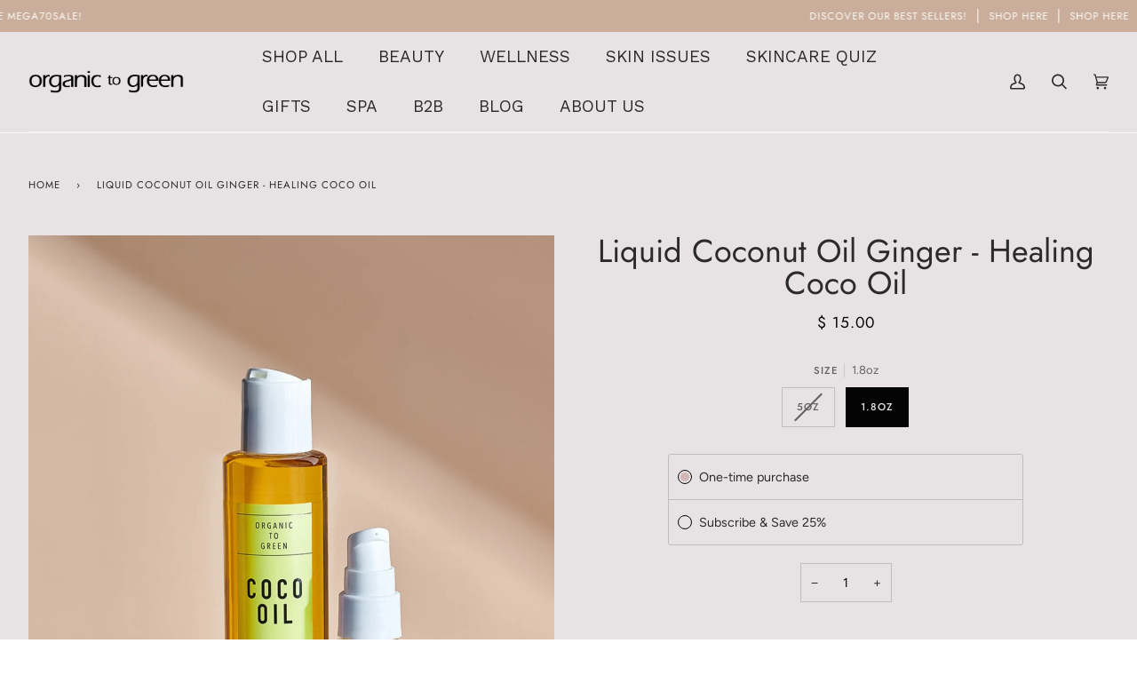

--- FILE ---
content_type: text/html; charset=utf-8
request_url: https://www.organictogreen.com/products/liquid-coconut-oil-ginger-inflammation-and-healing-coco-oil
body_size: 48718
content:
<!doctype html>




<html class="no-js" lang="en" ><head>
  <meta charset="utf-8">
  <meta http-equiv="X-UA-Compatible" content="IE=edge,chrome=1">
  <meta name="viewport" content="width=device-width,initial-scale=1,viewport-fit=cover">
  <meta name="theme-color" content="#b5bccb"><link rel="canonical" href="https://www.organictogreen.com/products/liquid-coconut-oil-ginger-inflammation-and-healing-coco-oil"><!-- ======================= Pipeline Theme V6.2.1 ========================= -->

  <link rel="preconnect" href="https://cdn.shopify.com" crossorigin>
  <link rel="preconnect" href="https://fonts.shopify.com" crossorigin>
  <link rel="preconnect" href="https://monorail-edge.shopifysvc.com" crossorigin>


  <link rel="preload" href="//www.organictogreen.com/cdn/shop/t/33/assets/lazysizes.js?v=111431644619468174291767727368" as="script">
  <link rel="preload" href="//www.organictogreen.com/cdn/shop/t/33/assets/vendor.js?v=174357195950707206411767727368" as="script">
  <link rel="preload" href="//www.organictogreen.com/cdn/shop/t/33/assets/theme.js?v=14847268042615121811767727368" as="script">
  <link rel="preload" href="//www.organictogreen.com/cdn/shop/t/33/assets/theme.css?v=29373623839342439111767727368" as="style">

  
<link rel="preload" as="image" 
      href="//www.organictogreen.com/cdn/shop/products/organictogreen_Coco_Oil_Ginger_Duo_small.jpg?v=1661809060" 
      srcset="//www.organictogreen.com/cdn/shop/products/organictogreen_Coco_Oil_Ginger_Duo_550x.jpg?v=1661809060 550w,//www.organictogreen.com/cdn/shop/products/organictogreen_Coco_Oil_Ginger_Duo.jpg?v=1661809060 1049w"
      sizes="(min-width: 768px), 50vw, 
             100vw">
  
<link rel="shortcut icon" href="//www.organictogreen.com/cdn/shop/files/Transparant_Palm_Only_32x32.png?v=1660809447" type="image/png"><!-- Title and description ================================================ -->
  
  <title>
    

    Liquid Coconut Oil Ginger - Healing Coco Oil
&ndash; Organic to Green Beauty &amp; Wellness, Inc.

  </title><meta name="description" content="The only coconut oil you will ever need for all over beauty. Our Ginger COCO OIL is a proprietary blend of coconut oils infused with ginger, aloe, sea buckthorn and cherimoya to gently soothe and heal. Ginger aromatherapy helps balance senses from pregnancy or nausea. Organic To Green Coco Oil is made for everyday appl">
  <!-- /snippets/social-meta-tags.liquid --><meta property="og:site_name" content="Organic to Green Beauty &amp; Wellness, Inc.">
<meta property="og:url" content="https://www.organictogreen.com/products/liquid-coconut-oil-ginger-inflammation-and-healing-coco-oil">
<meta property="og:title" content="Liquid Coconut Oil Ginger - Healing Coco Oil">
<meta property="og:type" content="product">
<meta property="og:description" content="The only coconut oil you will ever need for all over beauty. Our Ginger COCO OIL is a proprietary blend of coconut oils infused with ginger, aloe, sea buckthorn and cherimoya to gently soothe and heal. Ginger aromatherapy helps balance senses from pregnancy or nausea. Organic To Green Coco Oil is made for everyday appl"><meta property="og:price:amount" content="15.00">
  <meta property="og:price:currency" content="USD">
      <meta property="og:image" content="http://www.organictogreen.com/cdn/shop/products/organictogreen_Coco_Oil_Ginger_Duo.jpg?v=1661809060">
      <meta property="og:image:secure_url" content="https://www.organictogreen.com/cdn/shop/products/organictogreen_Coco_Oil_Ginger_Duo.jpg?v=1661809060">
      <meta property="og:image:height" content="1332">
      <meta property="og:image:width" content="1049">
      <meta property="og:image" content="http://www.organictogreen.com/cdn/shop/products/organictogreen_Coco_Oil_Ginger_5oz.jpg?v=1659564296">
      <meta property="og:image:secure_url" content="https://www.organictogreen.com/cdn/shop/products/organictogreen_Coco_Oil_Ginger_5oz.jpg?v=1659564296">
      <meta property="og:image:height" content="1600">
      <meta property="og:image:width" content="1067">
      <meta property="og:image" content="http://www.organictogreen.com/cdn/shop/products/organictogreen_Coco_Oil_Ginger_1.8oz.jpg?v=1659564296">
      <meta property="og:image:secure_url" content="https://www.organictogreen.com/cdn/shop/products/organictogreen_Coco_Oil_Ginger_1.8oz.jpg?v=1659564296">
      <meta property="og:image:height" content="1600">
      <meta property="og:image:width" content="1067">
<meta property="twitter:image" content="http://www.organictogreen.com/cdn/shop/products/organictogreen_Coco_Oil_Ginger_Duo_1200x1200.jpg?v=1661809060">

<meta name="twitter:site" content="@organictogreen">
<meta name="twitter:card" content="summary_large_image">
<meta name="twitter:title" content="Liquid Coconut Oil Ginger - Healing Coco Oil">
<meta name="twitter:description" content="The only coconut oil you will ever need for all over beauty. Our Ginger COCO OIL is a proprietary blend of coconut oils infused with ginger, aloe, sea buckthorn and cherimoya to gently soothe and heal. Ginger aromatherapy helps balance senses from pregnancy or nausea. Organic To Green Coco Oil is made for everyday appl">
<!-- CSS ================================================================== -->
  
  <link href="//www.organictogreen.com/cdn/shop/t/33/assets/font-settings.css?v=107862543577455621041767727368" rel="stylesheet" type="text/css" media="all" />

  
<style data-shopify>

:root {
/* ================ Spinner ================ */
--SPINNER: url(//www.organictogreen.com/cdn/shop/t/33/assets/spinner.gif?v=74017169589876499871767727368);

/* ================ Product video ================ */

--COLOR-VIDEO-BG: #dbd4d7;


/* ================ Color Variables ================ */

/* === Backgrounds ===*/
--COLOR-BG: #e7e2e4;
--COLOR-BG-ACCENT: #fbf6f3;

/* === Text colors ===*/
--COLOR-TEXT-DARK: #050404;
--COLOR-TEXT: #2b2b2b;
--COLOR-TEXT-LIGHT: #636263;

/* === Bright color ===*/
--COLOR-PRIMARY: #d1b8b5;
--COLOR-PRIMARY-HOVER: #c27f77;
--COLOR-PRIMARY-FADE: rgba(209, 184, 181, 0.05);
--COLOR-PRIMARY-FADE-HOVER: rgba(209, 184, 181, 0.1);--COLOR-PRIMARY-OPPOSITE: #000000;

/* === Secondary/link Color ===*/
--COLOR-SECONDARY: #b5bccb;
--COLOR-SECONDARY-HOVER: #7a8eba;
--COLOR-SECONDARY-FADE: rgba(181, 188, 203, 0.05);
--COLOR-SECONDARY-FADE-HOVER: rgba(181, 188, 203, 0.1);--COLOR-SECONDARY-OPPOSITE: #000000;

/* === Shades of grey ===*/
--COLOR-A5:  rgba(43, 43, 43, 0.05);
--COLOR-A10: rgba(43, 43, 43, 0.1);
--COLOR-A20: rgba(43, 43, 43, 0.2);
--COLOR-A35: rgba(43, 43, 43, 0.35);
--COLOR-A50: rgba(43, 43, 43, 0.5);
--COLOR-A80: rgba(43, 43, 43, 0.8);
--COLOR-A90: rgba(43, 43, 43, 0.9);
--COLOR-A95: rgba(43, 43, 43, 0.95);


/* ================ Inverted Color Variables ================ */

--INVERSE-BG: #000000;
--INVERSE-BG-ACCENT: #2a5625;

/* === Text colors ===*/
--INVERSE-TEXT-DARK: #ffffff;
--INVERSE-TEXT: #FFFFFF;
--INVERSE-TEXT-LIGHT: #b3b3b3;

/* === Bright color ===*/
--INVERSE-PRIMARY: #ffffff;
--INVERSE-PRIMARY-HOVER: #d9d9d9;
--INVERSE-PRIMARY-FADE: rgba(255, 255, 255, 0.05);
--INVERSE-PRIMARY-FADE-HOVER: rgba(255, 255, 255, 0.1);--INVERSE-PRIMARY-OPPOSITE: #0d0d0d;


/* === Second Color ===*/
--INVERSE-SECONDARY: #e1eafb;
--INVERSE-SECONDARY-HOVER: #94b7fc;
--INVERSE-SECONDARY-FADE: rgba(225, 234, 251, 0.05);
--INVERSE-SECONDARY-FADE-HOVER: rgba(225, 234, 251, 0.1);--INVERSE-SECONDARY-OPPOSITE: #000000;


/* === Shades of grey ===*/
--INVERSE-A5:  rgba(255, 255, 255, 0.05);
--INVERSE-A10: rgba(255, 255, 255, 0.1);
--INVERSE-A20: rgba(255, 255, 255, 0.2);
--INVERSE-A35: rgba(255, 255, 255, 0.3);
--INVERSE-A80: rgba(255, 255, 255, 0.8);
--INVERSE-A90: rgba(255, 255, 255, 0.9);
--INVERSE-A95: rgba(255, 255, 255, 0.95);


/* === Account Bar ===*/
--COLOR-ANNOUNCEMENT-BG: #caae9b;
--COLOR-ANNOUNCEMENT-TEXT: #fffcf9;

/* === Nav and dropdown link background ===*/
--COLOR-NAV: #e7e2e4;
--COLOR-NAV-TEXT: #2b2b2b;
--COLOR-NAV-BORDER: #fbf6f3;
--COLOR-NAV-A10: rgba(43, 43, 43, 0.1);
--COLOR-NAV-A50: rgba(43, 43, 43, 0.5);
--COLOR-HIGHLIGHT-LINK: #caae9b;

/* === Site Footer ===*/
--COLOR-FOOTER-BG: #ccddcc;
--COLOR-FOOTER-TEXT: #2b2b2b;
--COLOR-FOOTER-A5: rgba(43, 43, 43, 0.05);
--COLOR-FOOTER-A15: rgba(43, 43, 43, 0.15);
--COLOR-FOOTER-A90: rgba(43, 43, 43, 0.9);

/* === Products ===*/
--PRODUCT-GRID-ASPECT-RATIO: 130.0%;

/* === Product badges ===*/
--COLOR-BADGE: #fbf6f3;
--COLOR-BADGE-TEXT: #2b2b2b;

/* === disabled form colors ===*/
--COLOR-DISABLED-BG: #d4d0d2;
--COLOR-DISABLED-TEXT: #a5a2a3;

--INVERSE-DISABLED-BG: #1a1a1a;
--INVERSE-DISABLED-TEXT: #595959;

/* === Button Radius === */
--BUTTON-RADIUS: 0px;


/* ================ Typography ================ */

--FONT-STACK-BODY: Figtree, sans-serif;
--FONT-STYLE-BODY: normal;
--FONT-WEIGHT-BODY: 400;
--FONT-WEIGHT-BODY-BOLD: 500;
--FONT-ADJUST-BODY: 1.0;

--FONT-STACK-HEADING: Jost, sans-serif;
--FONT-STYLE-HEADING: normal;
--FONT-WEIGHT-HEADING: 400;
--FONT-WEIGHT-HEADING-BOLD: 500;
--FONT-ADJUST-HEADING: 1.15;

  --FONT-HEADING-SPACE: initial;
  --FONT-HEADING-CAPS: initial;


--FONT-STACK-ACCENT: Jost, sans-serif;
--FONT-STYLE-ACCENT: normal;
--FONT-WEIGHT-ACCENT: 400;
--FONT-WEIGHT-ACCENT-BOLD: 500;
--FONT-ADJUST-ACCENT: 0.95;

--ICO-SELECT: url('//www.organictogreen.com/cdn/shop/t/33/assets/ico-select.svg?v=137145054106098948881767727368');

--URL-ZOOM: url('//www.organictogreen.com/cdn/shop/t/33/assets/cursor-zoom.svg?v=104666432159781640841767727368');
--URL-ZOOM-2X: url('//www.organictogreen.com/cdn/shop/t/33/assets/cursor-zoom-2x.svg?v=170325238491475665871767727368');

/* ================ Photo correction ================ */
--PHOTO-CORRECTION: 100%;



}

</style>

  <link href="//www.organictogreen.com/cdn/shop/t/33/assets/theme.css?v=29373623839342439111767727368" rel="stylesheet" type="text/css" media="all" />

  <script>
    document.documentElement.className = document.documentElement.className.replace('no-js', 'js');
    let root = '/';
    if (root[root.length - 1] !== '/') {
      root = `${root}/`;
    }
    var theme = {
      routes: {
        root_url: root,
        cart: '/cart',
        cart_add_url: '/cart/add',
        product_recommendations_url: '/recommendations/products',
        account_addresses_url: '/account/addresses'
      },
      assets: {
        photoswipe: '//www.organictogreen.com/cdn/shop/t/33/assets/photoswipe.js?v=127104016560770043431767727368',
        smoothscroll: '//www.organictogreen.com/cdn/shop/t/33/assets/smoothscroll.js?v=37906625415260927261767727368',
        swatches: '//www.organictogreen.com/cdn/shop/t/33/assets/swatches.json?v=108064614341237913191767727368',
        noImage: '//www.organictogreen.com/cdn/shopifycloud/storefront/assets/no-image-2048-a2addb12.gif',
        base: '//www.organictogreen.com/cdn/shop/t/33/assets/'
      },
      strings: {
        swatchesKey: "Color, Colour",     
        addToCart: "Add to Bag",
        estimateShipping: "Estimate shipping",
        noShippingAvailable: "We do not ship to this destination.",
        free: "Free",
        from: "From",
        preOrder: "Pre-order",
        soldOut: "Sold Out",
        sale: "Sale",
        subscription: "Subscription",
        unavailable: "Unavailable",
        unitPrice: "Unit price",
        unitPriceSeparator: "per",        
        stockout: "All available stock is in bag",
        products: "Products",
        pages: "Pages",
        collections: "Collections",
        resultsFor: "Results for",
        noResultsFor: "No results for",
        articles: "Articles"
      },
      settings: {
        badge_sale_type: "dollar",
        search_products: true,
        search_collections: true,
        search_pages: true,
        search_articles: true,
        animate_hover: true,
        animate_scroll: true
      },
      info: {
        name: 'pipeline'
      },
      moneyFormat: "$ {{amount}}",
      version: '6.2.1'
    }
    let windowInnerHeight = window.innerHeight;
    document.documentElement.style.setProperty('--full-screen', `${windowInnerHeight}px`);
    document.documentElement.style.setProperty('--three-quarters', `${windowInnerHeight * 0.75}px`);
    document.documentElement.style.setProperty('--two-thirds', `${windowInnerHeight * 0.66}px`);
    document.documentElement.style.setProperty('--one-half', `${windowInnerHeight * 0.5}px`);
    document.documentElement.style.setProperty('--one-third', `${windowInnerHeight * 0.33}px`);
    document.documentElement.style.setProperty('--one-fifth', `${windowInnerHeight * 0.2}px`);

    window.lazySizesConfig = window.lazySizesConfig || {};
    window.lazySizesConfig.loadHidden = false;
  </script><!-- Theme Javascript ============================================================== -->
  <script src="//www.organictogreen.com/cdn/shop/t/33/assets/lazysizes.js?v=111431644619468174291767727368" async="async"></script>
  <script src="//www.organictogreen.com/cdn/shop/t/33/assets/vendor.js?v=174357195950707206411767727368" defer="defer"></script>
  <script src="//www.organictogreen.com/cdn/shop/t/33/assets/theme.js?v=14847268042615121811767727368" defer="defer"></script>

  <script>
    (function () {
      function onPageShowEvents() {
        if ('requestIdleCallback' in window) {
          requestIdleCallback(initCartEvent)
        } else {
          initCartEvent()
        }
        function initCartEvent(){
          document.documentElement.dispatchEvent(new CustomEvent('theme:cart:init', {
            bubbles: true
          }));
        }
      };
      window.onpageshow = onPageShowEvents;
    })();
  </script>

  <script type="text/javascript">
    if (window.MSInputMethodContext && document.documentMode) {
      var scripts = document.getElementsByTagName('script')[0];
      var polyfill = document.createElement("script");
      polyfill.defer = true;
      polyfill.src = "//www.organictogreen.com/cdn/shop/t/33/assets/ie11.js?v=144489047535103983231767727368";

      scripts.parentNode.insertBefore(polyfill, scripts);
    }
  </script>

  <!-- Shopify app scripts =========================================================== -->
  <script>window.performance && window.performance.mark && window.performance.mark('shopify.content_for_header.start');</script><meta name="google-site-verification" content="3Zkyu37xOZ7p8ZRfEaDIO7vJgN4w4kKHhGhXlkzlJmo">
<meta name="google-site-verification" content="W9LP8-nbhbWwR_42-y9PgKBLLjxafH2jtu4PBA7oXxE">
<meta name="facebook-domain-verification" content="cy89rbe93oictrj34nlmk4xm1bqb9l">
<meta name="facebook-domain-verification" content="llqot59no3gc3xjgora4se6j26nk9m">
<meta name="facebook-domain-verification" content="52xxcb2kxxbc1lnyx377br4i2yjtgt">
<meta name="facebook-domain-verification" content="vk0q0cy7qc1kynedj12a2z2xy9c1tu">
<meta id="shopify-digital-wallet" name="shopify-digital-wallet" content="/9644308/digital_wallets/dialog">
<meta name="shopify-checkout-api-token" content="f55761007cc525e82204c6fb716785d2">
<meta id="in-context-paypal-metadata" data-shop-id="9644308" data-venmo-supported="false" data-environment="production" data-locale="en_US" data-paypal-v4="true" data-currency="USD">
<link rel="alternate" type="application/json+oembed" href="https://www.organictogreen.com/products/liquid-coconut-oil-ginger-inflammation-and-healing-coco-oil.oembed">
<script async="async" src="/checkouts/internal/preloads.js?locale=en-US"></script>
<link rel="preconnect" href="https://shop.app" crossorigin="anonymous">
<script async="async" src="https://shop.app/checkouts/internal/preloads.js?locale=en-US&shop_id=9644308" crossorigin="anonymous"></script>
<script id="apple-pay-shop-capabilities" type="application/json">{"shopId":9644308,"countryCode":"US","currencyCode":"USD","merchantCapabilities":["supports3DS"],"merchantId":"gid:\/\/shopify\/Shop\/9644308","merchantName":"Organic to Green Beauty \u0026 Wellness, Inc.","requiredBillingContactFields":["postalAddress","email","phone"],"requiredShippingContactFields":["postalAddress","email","phone"],"shippingType":"shipping","supportedNetworks":["visa","masterCard","amex","discover","elo","jcb"],"total":{"type":"pending","label":"Organic to Green Beauty \u0026 Wellness, Inc.","amount":"1.00"},"shopifyPaymentsEnabled":true,"supportsSubscriptions":true}</script>
<script id="shopify-features" type="application/json">{"accessToken":"f55761007cc525e82204c6fb716785d2","betas":["rich-media-storefront-analytics"],"domain":"www.organictogreen.com","predictiveSearch":true,"shopId":9644308,"locale":"en"}</script>
<script>var Shopify = Shopify || {};
Shopify.shop = "organic-to-green.myshopify.com";
Shopify.locale = "en";
Shopify.currency = {"active":"USD","rate":"1.0"};
Shopify.country = "US";
Shopify.theme = {"name":"Copy of Pipeline-v6.2.1","id":153087049925,"schema_name":"Pipeline","schema_version":"6.2.1","theme_store_id":739,"role":"main"};
Shopify.theme.handle = "null";
Shopify.theme.style = {"id":null,"handle":null};
Shopify.cdnHost = "www.organictogreen.com/cdn";
Shopify.routes = Shopify.routes || {};
Shopify.routes.root = "/";</script>
<script type="module">!function(o){(o.Shopify=o.Shopify||{}).modules=!0}(window);</script>
<script>!function(o){function n(){var o=[];function n(){o.push(Array.prototype.slice.apply(arguments))}return n.q=o,n}var t=o.Shopify=o.Shopify||{};t.loadFeatures=n(),t.autoloadFeatures=n()}(window);</script>
<script>
  window.ShopifyPay = window.ShopifyPay || {};
  window.ShopifyPay.apiHost = "shop.app\/pay";
  window.ShopifyPay.redirectState = null;
</script>
<script id="shop-js-analytics" type="application/json">{"pageType":"product"}</script>
<script defer="defer" async type="module" src="//www.organictogreen.com/cdn/shopifycloud/shop-js/modules/v2/client.init-shop-cart-sync_BdyHc3Nr.en.esm.js"></script>
<script defer="defer" async type="module" src="//www.organictogreen.com/cdn/shopifycloud/shop-js/modules/v2/chunk.common_Daul8nwZ.esm.js"></script>
<script type="module">
  await import("//www.organictogreen.com/cdn/shopifycloud/shop-js/modules/v2/client.init-shop-cart-sync_BdyHc3Nr.en.esm.js");
await import("//www.organictogreen.com/cdn/shopifycloud/shop-js/modules/v2/chunk.common_Daul8nwZ.esm.js");

  window.Shopify.SignInWithShop?.initShopCartSync?.({"fedCMEnabled":true,"windoidEnabled":true});

</script>
<script defer="defer" async type="module" src="//www.organictogreen.com/cdn/shopifycloud/shop-js/modules/v2/client.payment-terms_MV4M3zvL.en.esm.js"></script>
<script defer="defer" async type="module" src="//www.organictogreen.com/cdn/shopifycloud/shop-js/modules/v2/chunk.common_Daul8nwZ.esm.js"></script>
<script defer="defer" async type="module" src="//www.organictogreen.com/cdn/shopifycloud/shop-js/modules/v2/chunk.modal_CQq8HTM6.esm.js"></script>
<script type="module">
  await import("//www.organictogreen.com/cdn/shopifycloud/shop-js/modules/v2/client.payment-terms_MV4M3zvL.en.esm.js");
await import("//www.organictogreen.com/cdn/shopifycloud/shop-js/modules/v2/chunk.common_Daul8nwZ.esm.js");
await import("//www.organictogreen.com/cdn/shopifycloud/shop-js/modules/v2/chunk.modal_CQq8HTM6.esm.js");

  
</script>
<script>
  window.Shopify = window.Shopify || {};
  if (!window.Shopify.featureAssets) window.Shopify.featureAssets = {};
  window.Shopify.featureAssets['shop-js'] = {"shop-cart-sync":["modules/v2/client.shop-cart-sync_QYOiDySF.en.esm.js","modules/v2/chunk.common_Daul8nwZ.esm.js"],"init-fed-cm":["modules/v2/client.init-fed-cm_DchLp9rc.en.esm.js","modules/v2/chunk.common_Daul8nwZ.esm.js"],"shop-button":["modules/v2/client.shop-button_OV7bAJc5.en.esm.js","modules/v2/chunk.common_Daul8nwZ.esm.js"],"init-windoid":["modules/v2/client.init-windoid_DwxFKQ8e.en.esm.js","modules/v2/chunk.common_Daul8nwZ.esm.js"],"shop-cash-offers":["modules/v2/client.shop-cash-offers_DWtL6Bq3.en.esm.js","modules/v2/chunk.common_Daul8nwZ.esm.js","modules/v2/chunk.modal_CQq8HTM6.esm.js"],"shop-toast-manager":["modules/v2/client.shop-toast-manager_CX9r1SjA.en.esm.js","modules/v2/chunk.common_Daul8nwZ.esm.js"],"init-shop-email-lookup-coordinator":["modules/v2/client.init-shop-email-lookup-coordinator_UhKnw74l.en.esm.js","modules/v2/chunk.common_Daul8nwZ.esm.js"],"pay-button":["modules/v2/client.pay-button_DzxNnLDY.en.esm.js","modules/v2/chunk.common_Daul8nwZ.esm.js"],"avatar":["modules/v2/client.avatar_BTnouDA3.en.esm.js"],"init-shop-cart-sync":["modules/v2/client.init-shop-cart-sync_BdyHc3Nr.en.esm.js","modules/v2/chunk.common_Daul8nwZ.esm.js"],"shop-login-button":["modules/v2/client.shop-login-button_D8B466_1.en.esm.js","modules/v2/chunk.common_Daul8nwZ.esm.js","modules/v2/chunk.modal_CQq8HTM6.esm.js"],"init-customer-accounts-sign-up":["modules/v2/client.init-customer-accounts-sign-up_C8fpPm4i.en.esm.js","modules/v2/client.shop-login-button_D8B466_1.en.esm.js","modules/v2/chunk.common_Daul8nwZ.esm.js","modules/v2/chunk.modal_CQq8HTM6.esm.js"],"init-shop-for-new-customer-accounts":["modules/v2/client.init-shop-for-new-customer-accounts_CVTO0Ztu.en.esm.js","modules/v2/client.shop-login-button_D8B466_1.en.esm.js","modules/v2/chunk.common_Daul8nwZ.esm.js","modules/v2/chunk.modal_CQq8HTM6.esm.js"],"init-customer-accounts":["modules/v2/client.init-customer-accounts_dRgKMfrE.en.esm.js","modules/v2/client.shop-login-button_D8B466_1.en.esm.js","modules/v2/chunk.common_Daul8nwZ.esm.js","modules/v2/chunk.modal_CQq8HTM6.esm.js"],"shop-follow-button":["modules/v2/client.shop-follow-button_CkZpjEct.en.esm.js","modules/v2/chunk.common_Daul8nwZ.esm.js","modules/v2/chunk.modal_CQq8HTM6.esm.js"],"lead-capture":["modules/v2/client.lead-capture_BntHBhfp.en.esm.js","modules/v2/chunk.common_Daul8nwZ.esm.js","modules/v2/chunk.modal_CQq8HTM6.esm.js"],"checkout-modal":["modules/v2/client.checkout-modal_CfxcYbTm.en.esm.js","modules/v2/chunk.common_Daul8nwZ.esm.js","modules/v2/chunk.modal_CQq8HTM6.esm.js"],"shop-login":["modules/v2/client.shop-login_Da4GZ2H6.en.esm.js","modules/v2/chunk.common_Daul8nwZ.esm.js","modules/v2/chunk.modal_CQq8HTM6.esm.js"],"payment-terms":["modules/v2/client.payment-terms_MV4M3zvL.en.esm.js","modules/v2/chunk.common_Daul8nwZ.esm.js","modules/v2/chunk.modal_CQq8HTM6.esm.js"]};
</script>
<script>(function() {
  var isLoaded = false;
  function asyncLoad() {
    if (isLoaded) return;
    isLoaded = true;
    var urls = ["\/\/d1liekpayvooaz.cloudfront.net\/apps\/customizery\/customizery.js?shop=organic-to-green.myshopify.com","https:\/\/cdn-stamped-io.azureedge.net\/files\/shopify.min.js?shop=organic-to-green.myshopify.com","https:\/\/chimpstatic.com\/mcjs-connected\/js\/users\/4c40a2c19cd2b2260a776fd9a\/5d95115548021aa199abf2b2c.js?shop=organic-to-green.myshopify.com","https:\/\/cdn1.stamped.io\/files\/shopify.min.js?shop=organic-to-green.myshopify.com","https:\/\/cdn1.stamped.io\/files\/widget.min.js?shop=organic-to-green.myshopify.com","https:\/\/shopify.covet.pics\/covet-pics-widget-inject.js?shop=organic-to-green.myshopify.com","\/\/shopify.privy.com\/widget.js?shop=organic-to-green.myshopify.com","https:\/\/assets1.adroll.com\/shopify\/latest\/j\/shopify_rolling_bootstrap_v2.js?adroll_adv_id=4HIGZN6JR5E6TNULOP2JZB\u0026adroll_pix_id=BEI7JM5H7BE57MZWZD34KB\u0026shop=organic-to-green.myshopify.com","https:\/\/kp-9dfa.klickly.com\/boa.js?v=27\u0026tw=0\u0026ga4=0\u0026version=v2\u0026platform=shopify\u0026account_id=1150\u0026b_type_cart=f14941c0deaa26bd\u0026b_type_visit=b66531ed148647af\u0026b_type_checkout=c33b1e5e41775b95\u0026shop=organic-to-green.myshopify.com","https:\/\/js.smile.io\/v1\/smile-shopify.js?shop=organic-to-green.myshopify.com","https:\/\/static.klaviyo.com\/onsite\/js\/Tcai2F\/klaviyo.js?company_id=Tcai2F\u0026shop=organic-to-green.myshopify.com","https:\/\/admin.revenuehunt.com\/embed.js?shop=organic-to-green.myshopify.com","https:\/\/cdn-bundler.nice-team.net\/app\/js\/bundler.js?shop=organic-to-green.myshopify.com","https:\/\/cdn.hextom.com\/js\/quickannouncementbar.js?shop=organic-to-green.myshopify.com","\/\/cdn.shopify.com\/proxy\/3deac94ae756bd9291f01964b654bf2cffddc21c93f860ecaa6005e3990b4c6f\/api.goaffpro.com\/loader.js?shop=organic-to-green.myshopify.com\u0026sp-cache-control=cHVibGljLCBtYXgtYWdlPTkwMA"];
    for (var i = 0; i < urls.length; i++) {
      var s = document.createElement('script');
      s.type = 'text/javascript';
      s.async = true;
      s.src = urls[i];
      var x = document.getElementsByTagName('script')[0];
      x.parentNode.insertBefore(s, x);
    }
  };
  if(window.attachEvent) {
    window.attachEvent('onload', asyncLoad);
  } else {
    window.addEventListener('load', asyncLoad, false);
  }
})();</script>
<script id="__st">var __st={"a":9644308,"offset":-28800,"reqid":"bbeffa72-4fe3-4b05-9c16-e126bc49ddbd-1768969578","pageurl":"www.organictogreen.com\/products\/liquid-coconut-oil-ginger-inflammation-and-healing-coco-oil","u":"ed4cb3effc9a","p":"product","rtyp":"product","rid":4515764355};</script>
<script>window.ShopifyPaypalV4VisibilityTracking = true;</script>
<script id="captcha-bootstrap">!function(){'use strict';const t='contact',e='account',n='new_comment',o=[[t,t],['blogs',n],['comments',n],[t,'customer']],c=[[e,'customer_login'],[e,'guest_login'],[e,'recover_customer_password'],[e,'create_customer']],r=t=>t.map((([t,e])=>`form[action*='/${t}']:not([data-nocaptcha='true']) input[name='form_type'][value='${e}']`)).join(','),a=t=>()=>t?[...document.querySelectorAll(t)].map((t=>t.form)):[];function s(){const t=[...o],e=r(t);return a(e)}const i='password',u='form_key',d=['recaptcha-v3-token','g-recaptcha-response','h-captcha-response',i],f=()=>{try{return window.sessionStorage}catch{return}},m='__shopify_v',_=t=>t.elements[u];function p(t,e,n=!1){try{const o=window.sessionStorage,c=JSON.parse(o.getItem(e)),{data:r}=function(t){const{data:e,action:n}=t;return t[m]||n?{data:e,action:n}:{data:t,action:n}}(c);for(const[e,n]of Object.entries(r))t.elements[e]&&(t.elements[e].value=n);n&&o.removeItem(e)}catch(o){console.error('form repopulation failed',{error:o})}}const l='form_type',E='cptcha';function T(t){t.dataset[E]=!0}const w=window,h=w.document,L='Shopify',v='ce_forms',y='captcha';let A=!1;((t,e)=>{const n=(g='f06e6c50-85a8-45c8-87d0-21a2b65856fe',I='https://cdn.shopify.com/shopifycloud/storefront-forms-hcaptcha/ce_storefront_forms_captcha_hcaptcha.v1.5.2.iife.js',D={infoText:'Protected by hCaptcha',privacyText:'Privacy',termsText:'Terms'},(t,e,n)=>{const o=w[L][v],c=o.bindForm;if(c)return c(t,g,e,D).then(n);var r;o.q.push([[t,g,e,D],n]),r=I,A||(h.body.append(Object.assign(h.createElement('script'),{id:'captcha-provider',async:!0,src:r})),A=!0)});var g,I,D;w[L]=w[L]||{},w[L][v]=w[L][v]||{},w[L][v].q=[],w[L][y]=w[L][y]||{},w[L][y].protect=function(t,e){n(t,void 0,e),T(t)},Object.freeze(w[L][y]),function(t,e,n,w,h,L){const[v,y,A,g]=function(t,e,n){const i=e?o:[],u=t?c:[],d=[...i,...u],f=r(d),m=r(i),_=r(d.filter((([t,e])=>n.includes(e))));return[a(f),a(m),a(_),s()]}(w,h,L),I=t=>{const e=t.target;return e instanceof HTMLFormElement?e:e&&e.form},D=t=>v().includes(t);t.addEventListener('submit',(t=>{const e=I(t);if(!e)return;const n=D(e)&&!e.dataset.hcaptchaBound&&!e.dataset.recaptchaBound,o=_(e),c=g().includes(e)&&(!o||!o.value);(n||c)&&t.preventDefault(),c&&!n&&(function(t){try{if(!f())return;!function(t){const e=f();if(!e)return;const n=_(t);if(!n)return;const o=n.value;o&&e.removeItem(o)}(t);const e=Array.from(Array(32),(()=>Math.random().toString(36)[2])).join('');!function(t,e){_(t)||t.append(Object.assign(document.createElement('input'),{type:'hidden',name:u})),t.elements[u].value=e}(t,e),function(t,e){const n=f();if(!n)return;const o=[...t.querySelectorAll(`input[type='${i}']`)].map((({name:t})=>t)),c=[...d,...o],r={};for(const[a,s]of new FormData(t).entries())c.includes(a)||(r[a]=s);n.setItem(e,JSON.stringify({[m]:1,action:t.action,data:r}))}(t,e)}catch(e){console.error('failed to persist form',e)}}(e),e.submit())}));const S=(t,e)=>{t&&!t.dataset[E]&&(n(t,e.some((e=>e===t))),T(t))};for(const o of['focusin','change'])t.addEventListener(o,(t=>{const e=I(t);D(e)&&S(e,y())}));const B=e.get('form_key'),M=e.get(l),P=B&&M;t.addEventListener('DOMContentLoaded',(()=>{const t=y();if(P)for(const e of t)e.elements[l].value===M&&p(e,B);[...new Set([...A(),...v().filter((t=>'true'===t.dataset.shopifyCaptcha))])].forEach((e=>S(e,t)))}))}(h,new URLSearchParams(w.location.search),n,t,e,['guest_login'])})(!0,!0)}();</script>
<script integrity="sha256-4kQ18oKyAcykRKYeNunJcIwy7WH5gtpwJnB7kiuLZ1E=" data-source-attribution="shopify.loadfeatures" defer="defer" src="//www.organictogreen.com/cdn/shopifycloud/storefront/assets/storefront/load_feature-a0a9edcb.js" crossorigin="anonymous"></script>
<script crossorigin="anonymous" defer="defer" src="//www.organictogreen.com/cdn/shopifycloud/storefront/assets/shopify_pay/storefront-65b4c6d7.js?v=20250812"></script>
<script data-source-attribution="shopify.dynamic_checkout.dynamic.init">var Shopify=Shopify||{};Shopify.PaymentButton=Shopify.PaymentButton||{isStorefrontPortableWallets:!0,init:function(){window.Shopify.PaymentButton.init=function(){};var t=document.createElement("script");t.src="https://www.organictogreen.com/cdn/shopifycloud/portable-wallets/latest/portable-wallets.en.js",t.type="module",document.head.appendChild(t)}};
</script>
<script data-source-attribution="shopify.dynamic_checkout.buyer_consent">
  function portableWalletsHideBuyerConsent(e){var t=document.getElementById("shopify-buyer-consent"),n=document.getElementById("shopify-subscription-policy-button");t&&n&&(t.classList.add("hidden"),t.setAttribute("aria-hidden","true"),n.removeEventListener("click",e))}function portableWalletsShowBuyerConsent(e){var t=document.getElementById("shopify-buyer-consent"),n=document.getElementById("shopify-subscription-policy-button");t&&n&&(t.classList.remove("hidden"),t.removeAttribute("aria-hidden"),n.addEventListener("click",e))}window.Shopify?.PaymentButton&&(window.Shopify.PaymentButton.hideBuyerConsent=portableWalletsHideBuyerConsent,window.Shopify.PaymentButton.showBuyerConsent=portableWalletsShowBuyerConsent);
</script>
<script data-source-attribution="shopify.dynamic_checkout.cart.bootstrap">document.addEventListener("DOMContentLoaded",(function(){function t(){return document.querySelector("shopify-accelerated-checkout-cart, shopify-accelerated-checkout")}if(t())Shopify.PaymentButton.init();else{new MutationObserver((function(e,n){t()&&(Shopify.PaymentButton.init(),n.disconnect())})).observe(document.body,{childList:!0,subtree:!0})}}));
</script>
<link id="shopify-accelerated-checkout-styles" rel="stylesheet" media="screen" href="https://www.organictogreen.com/cdn/shopifycloud/portable-wallets/latest/accelerated-checkout-backwards-compat.css" crossorigin="anonymous">
<style id="shopify-accelerated-checkout-cart">
        #shopify-buyer-consent {
  margin-top: 1em;
  display: inline-block;
  width: 100%;
}

#shopify-buyer-consent.hidden {
  display: none;
}

#shopify-subscription-policy-button {
  background: none;
  border: none;
  padding: 0;
  text-decoration: underline;
  font-size: inherit;
  cursor: pointer;
}

#shopify-subscription-policy-button::before {
  box-shadow: none;
}

      </style>

<script>window.performance && window.performance.mark && window.performance.mark('shopify.content_for_header.end');</script>
 
<script>
  var _talkableq = _talkableq || [];
  _talkableq.push(['authenticate_customer', {"email":"","first_name":"","last_name":"","customer_id":""}]);
</script>
<script async src="//d2jjzw81hqbuqv.cloudfront.net/integration/clients/organic-to-green.min.js" type="text/javascript"></script>

<!-- BEGIN app block: shopify://apps/globo-mega-menu/blocks/app-embed/7a00835e-fe40-45a5-a615-2eb4ab697b58 -->
<link href="//cdn.shopify.com/extensions/019b6e53-04e2-713c-aa06-5bced6079bf6/menufrontend-304/assets/main-navigation-styles.min.css" rel="stylesheet" type="text/css" media="all" />
<link href="//cdn.shopify.com/extensions/019b6e53-04e2-713c-aa06-5bced6079bf6/menufrontend-304/assets/theme-styles.min.css" rel="stylesheet" type="text/css" media="all" />
<script type="text/javascript" hs-ignore data-cookieconsent="ignore" data-ccm-injected>
document.getElementsByTagName('html')[0].classList.add('globo-menu-loading');
window.GloboMenuConfig = window.GloboMenuConfig || {}
window.GloboMenuConfig.curLocale = "en";
window.GloboMenuConfig.shop = "organic-to-green.myshopify.com";
window.GloboMenuConfig.GloboMenuLocale = "en";
window.GloboMenuConfig.locale = "en";
window.menuRootUrl = "";
window.GloboMenuCustomer = false;
window.GloboMenuAssetsUrl = 'https://cdn.shopify.com/extensions/019b6e53-04e2-713c-aa06-5bced6079bf6/menufrontend-304/assets/';
window.GloboMenuFilesUrl = '//www.organictogreen.com/cdn/shop/files/';
window.GloboMenuLinklists = {"main-menu": [{'url' :"\/collections\/all", 'title': "SHOP ALL"},{'url' :"\/pages\/wholesale", 'title': "Wholesale"},{'url' :"https:\/\/cdn.shopify.com\/s\/files\/1\/0964\/4308\/files\/FINAL_-_OTG_INGREDIENTS_AND_BENEFITS.pdf?v=1629923337", 'title': "Ingredients \u0026 Benefits"},{'url' :"https:\/\/organicspalosangeles.com\/", 'title': "Sauna \u0026 Spa"},{'url' :"\/pages\/our-story", 'title': "Our Story"},{'url' :"\/blogs\/beauty-tips", 'title': "Beauty Blog"},{'url' :"https:\/\/organictogreen.com\/cart", 'title': "Bag"}],"footer": [{'url' :"\/pages\/contact-us", 'title': "Contact Us"},{'url' :"\/pages\/returns-exchanges", 'title': "Returns \u0026 Exchanges"},{'url' :"\/pages\/privacy-policy", 'title': "Privacy Policy"},{'url' :"\/pages\/terms-conditions", 'title': "Terms \u0026 Conditions"},{'url' :"https:\/\/organictogreen.goaffpro.com\/", 'title': "Affiliate Program"}],"our-story": [{'url' :"\/pages\/rianna-loving", 'title': "Rianna Loving"},{'url' :"\/pages\/meet-the-team", 'title': "Meet the Team"},{'url' :"\/pages\/green-philanthropy", 'title': "Green Philanthropy"},{'url' :"\/pages\/liquid-coconut-oil-uses-and-benefits-for-skin", 'title': "Coco Oil Benefits For Skin"},{'url' :"\/pages\/25-ways-to-use-our-liquid-coconut-oil", 'title': " 25 Ways To Use"},{'url' :"\/pages\/press", 'title': "Press"}],"free-gifts-with-purchase": [{'url' :"\/products\/free-gift-item", 'title': "Free Gift Item"}],"wholesale": [{'url' :"\/pages\/refillable-hotel-amenities", 'title': "Luxury Refillable Hotel Amenities"}],"all-collections": [{'url' :"\/collections\/liquid-coconut-oils", 'title': "Liquid Coconut Oils"},{'url' :"\/collections\/gift-box", 'title': "Gift Box"},{'url' :"\/collections\/beauty-wellness-tools", 'title': "Beauty \u0026 Wellness Tools"},{'url' :"\/collections\/bamboo-charcoal-reusable-facial-rounds", 'title': "Bamboo-Charcoal Reusable Facial Rounds"},{'url' :"\/collections\/gua-sha-stone-facial-roller-skin-detox", 'title': "Gua Sha Stone + Roller - Skin Detox Collection"},{'url' :"\/collections\/makeup-collection", 'title': "Organic \u0026 Natural Makeup Collection"},{'url' :"\/collections\/artisan-soaps", 'title': "Artisan Soaps"},{'url' :"\/collections\/artisan-rain-collection", 'title': "Artisan Rain Collection"},{'url' :"\/collections\/anti-pollution-coconut-water-drops", 'title': "Anti-Pollution Coconut Water Drops"},{'url' :"\/collections\/handcrafted-artisan-edition", 'title': "Handcrafted Artisan Collection"},{'url' :"\/collections\/artisan-face-mask-collection", 'title': "Waterless Skincare Mask Collection"},{'url' :"\/collections\/konjac-sponge", 'title': "Konjac Exfoliating Sponge"},{'url' :"\/collections\/rose-gold-skincare", 'title': "Rose Gold Detox Skincare"},{'url' :"\/collections\/wooden-brushes", 'title': "Wooden Brushes"},{'url' :"\/collections\/zodiac-astrology-candles", 'title': "Zodiac Candles"},{'url' :"\/collections\/gift-boxes", 'title': "Travel Sets"},{'url' :"\/collections\/bags", 'title': "Bags"},{'url' :"\/collections\/gift-sets\/Holiday-Gifts+Gift-Set+Travel-Set+Organic+Artisan+Soap+Facial-Peel+Gift-Basket+Holiday-Special", 'title': "Holiday Specials"}],"sauna-spa": [{'url' :"\/pages\/organic-spa-los-angeles-old", 'title': "Service Menu"},{'url' :"https:\/\/goo.gl\/f7uYuy", 'title': "Book With Us"}],"shop": [{'url' :"\/collections\/liquid-coconut-oils", 'title': "Liquid Coconut Oils"},{'url' :"\/collections\/hand-sanitizers", 'title': "Organic Sanitizer Collection"},{'url' :"\/collections\/gua-sha-stone-facial-roller-skin-detox", 'title': "Crystal Roller + Gua Sha Collection"},{'url' :"\/collections\/makeup-collection", 'title': "Organic \u0026 Natural Makeup Collection"},{'url' :"\/collections\/artisan-face-mask-collection", 'title': "Waterless Skincare Mask Collection"},{'url' :"\/collections\/handcrafted-artisan-edition", 'title': "Handcrafted Artisan Collection"},{'url' :"\/collections\/rose-gold-skincare", 'title': "Rose Gold Detox Skincare"},{'url' :"\/collections\/konjac-sponge", 'title': "Konjac Exfoliating Sponge"},{'url' :"\/collections\/zodiac-astrology-candles", 'title': "Zodiac Candles"},{'url' :"\/collections\/gift-boxes", 'title': "Travel Sets"},{'url' :"\/collections\/bags", 'title': "Bags"}],"main-menu-new": [{'url' :"\/collections", 'title': "Shop All"},{'url' :"\/collections", 'title': "Beauty"},{'url' :"\/collections", 'title': "Wellness"},{'url' :"\/collections", 'title': "Skin Issues"},{'url' :"\/collections\/gift-sets", 'title': "Gifts"},{'url' :"https:\/\/organicspalosangeles.com\/", 'title': "Spa"},{'url' :"\/collections\/refillable-wholesale-hotel-amenities", 'title': "B2B"},{'url' :"\/pages\/about-organic-beauty", 'title': "About Us"},{'url' :"\/blogs\/beauty-tips", 'title': "Blog"}],"footer-shop-new": [{'url' :"\/collections", 'title': "Shop All"},{'url' :"\/collections", 'title': "Shop by Category"},{'url' :"\/collections", 'title': "Shop by Skin Type"},{'url' :"https:\/\/www.organictogreen.com\/account", 'title': "Account"},{'url' :"\/pages\/returns-exchanges", 'title': "Return Policy"}],"footer-information-new": [{'url' :"\/pages\/contact-us", 'title': "Contact Us"},{'url' :"\/", 'title': "Rewards Program"},{'url' :"https:\/\/organictogreen.goaffpro.com\/", 'title': "Affiliate Program"},{'url' :"\/pages\/faq", 'title': "FAQ's"},{'url' :"\/pages\/about-organic-beauty", 'title': "About"},{'url' :"\/blogs\/beauty-tips", 'title': "Blog"},{'url' :"\/pages\/press", 'title': "Press"},{'url' :"\/pages\/green-philanthropy", 'title': "Recycle with Us"},{'url' :"\/", 'title': "Authorized Retailers"},{'url' :"\/pages\/terms-conditions", 'title': "Terms \u0026 Conditions"},{'url' :"\/pages\/privacy-policy", 'title': "Privacy Policy"}],"customer-account-main-menu": [{'url' :"\/", 'title': "Shop"},{'url' :"https:\/\/shopify.com\/9644308\/account\/orders?locale=en\u0026region_country=US", 'title': "Orders"}]}
window.GloboMenuConfig.is_app_embedded = true;
window.showAdsInConsole = true;
</script>

<script hs-ignore data-cookieconsent="ignore" data-ccm-injected type="text/javascript">
  window.GloboMenus = window.GloboMenus || [];
  var menuKey = 19396;
  window.GloboMenus[menuKey] = window.GloboMenus[menuKey] || {};
  window.GloboMenus[menuKey].id = menuKey;window.GloboMenus[menuKey].replacement = {"type":"auto","main_menu":"main-menu-new","mobile_menu":"main-menu-new","main_menu_selector":".header__desktop__bar__inline nav.header__menu .header__menu__inner"};window.GloboMenus[menuKey].type = "main";
  window.GloboMenus[menuKey].schedule = null;
  window.GloboMenus[menuKey].settings ={"font":{"tab_fontsize":"14","menu_fontsize":"19","tab_fontfamily":"Work Sans","tab_fontweight":"regular","menu_fontfamily":"Work Sans","menu_fontweight":"regular","tab_fontfamily_2":"Harmonia Sans","menu_fontfamily_2":"Avenir Next","submenu_text_fontsize":"18","tab_fontfamily_custom":false,"menu_fontfamily_custom":false,"submenu_text_fontfamily":"Work Sans","submenu_text_fontweight":"regular","submenu_heading_fontsize":"19","submenu_text_fontfamily_2":"Harmonia Sans","submenu_heading_fontfamily":"Work Sans","submenu_heading_fontweight":"regular","submenu_description_fontsize":"12","submenu_heading_fontfamily_2":"Sans","submenu_description_fontfamily":"Work Sans","submenu_description_fontweight":"regular","submenu_text_fontfamily_custom":false,"submenu_description_fontfamily_2":"Harmonia Sans","submenu_heading_fontfamily_custom":false,"submenu_description_fontfamily_custom":false},"color":{"menu_text":"rgba(43, 43, 43, 1)","menu_border":"rgba(255, 255, 255, 1)","submenu_text":"rgba(43, 43, 43, 1)","atc_text_color":"#FFFFFF","submenu_border":"rgba(251, 246, 243, 1)","menu_background":"rgba(13, 0, 0, 0)","menu_text_hover":"rgba(43, 43, 43, 1)","sale_text_color":"#ffffff","submenu_heading":"rgba(209, 184, 181, 1)","tab_heading_color":"#202020","soldout_text_color":"#757575","submenu_background":"#ffffff","submenu_text_hover":"rgba(209, 184, 181, 1)","submenu_description":"#969696","atc_background_color":"#1F1F1F","atc_text_color_hover":"#FFFFFF","tab_background_hover":"#d9d9d9","menu_background_hover":"rgba(13, 0, 0, 0)","sale_background_color":"#ec523e","soldout_background_color":"#d5d5d5","tab_heading_active_color":"#000000","submenu_description_hover":"#4d5bcd","atc_background_color_hover":"#000000"},"general":{"align":"left","login":false,"border":false,"logout":false,"search":false,"account":false,"trigger":"hover","register":false,"atcButton":false,"indicators":false,"responsive":"768","transition":"fade","menu_padding":"20","carousel_loop":true,"mobile_border":false,"mobile_trigger":"click_toggle","submenu_border":true,"tab_lineheight":"50","menu_lineheight":"25","lazy_load_enable":true,"transition_delay":"75","transition_speed":"150","carousel_auto_play":true,"dropdown_lineheight":"50","linklist_lineheight":"30","mobile_sticky_header":true,"desktop_sticky_header":false,"mobile_hide_linklist_submenu":false},"language":{"name":"Name","sale":"Sale","send":"Send","view":"View details","email":"Email","phone":"Phone Number","search":"Search for...","message":"Message","sold_out":"Sold out","add_to_cart":"Add to cart","sale_default":null,"sold_out_default":null}};
  window.GloboMenus[menuKey].itemsLength = 10;
</script><script type="template/html" id="globoMenu19396HTML"><ul class="gm-menu gm-menu-19396 gm-submenu-align-left gm-menu-trigger-hover gm-transition-fade" data-menu-id="19396" data-transition-speed="150" data-transition-delay="75">
<li data-gmmi="0" data-gmdi="0" class="gm-item gm-level-0 gm-has-submenu gm-submenu-mega gm-submenu-align-full"><a class="gm-target" title="SHOP ALL" href="/collections"><span class="gm-text">SHOP ALL</span></a><div 
      class="gm-submenu gm-mega gm-submenu-bordered" 
      style=""
    ><div style="" class="submenu-background"></div>
      <ul class="gm-grid">
<li class="gm-item gm-grid-item gmcol-1">
    <div class="gm-html"><div class="gm-html-inner">&nbsp;</div></div>
  </li>
<li class="gm-item gm-grid-item gmcol-2 gm-has-submenu"><ul style="--columns:1" class="gm-links">
<li class="gm-item"><a class="gm-target" title="BESTSELLERS" href="/collections/best-selling-collection"><span class="gm-text">BESTSELLERS</span></a>
</li>
<li class="gm-item"><a class="gm-target" title=""><span class="gm-text"></span></a>
</li>
<li class="gm-item"><a class="gm-target" title="GIFT CARDS" href="/products/gift-card"><span class="gm-text">GIFT CARDS</span></a>
</li>
<li class="gm-item"><a class="gm-target" title="GIFTS" href="/collections/gift-sets"><span class="gm-text">GIFTS</span></a>
</li></ul>
</li>
<li class="gm-item gm-grid-item gmcol-3 gm-has-submenu"><ul style="--columns:1" class="gm-links">
<li class="gm-item gm-heading"><div class="gm-target" title="BEAUTY"><span class="gm-text">BEAUTY</span></div>
</li>
<li class="gm-item"><a class="gm-target" title="Cleansers" href="/collections/cleansers"><span class="gm-text">Cleansers</span></a>
</li>
<li class="gm-item"><a class="gm-target" title="Exfoliators" href="/collections/konjac-sponge"><span class="gm-text">Exfoliators</span></a>
</li>
<li class="gm-item"><a class="gm-target" title="Mist Toners" href="/collections/mist-toners"><span class="gm-text">Mist Toners</span></a>
</li>
<li class="gm-item"><a class="gm-target" title="Moisturizers" href="/collections/moisturizers"><span class="gm-text">Moisturizers</span></a>
</li>
<li class="gm-item"><a class="gm-target" title="SPF" href="/collections/spf"><span class="gm-text">SPF</span></a>
</li>
<li class="gm-item"><a class="gm-target" title="Treatment + Mask" href="/collections/treatment-mask"><span class="gm-text">Treatment + Mask</span></a>
</li>
<li class="gm-item"><a class="gm-target" title="Coco Oils" href="/collections/liquid-coconut-oils"><span class="gm-text">Coco Oils</span></a>
</li>
<li class="gm-item"><a class="gm-target" title="Makeup" href="/collections/makeup-collection"><span class="gm-text">Makeup</span></a>
</li>
<li class="gm-item"><a class="gm-target" title="Rose Skincare" href="/collections/rose-gold-skincare"><span class="gm-text">Rose Skincare</span></a>
</li></ul>
</li>
<li class="gm-item gm-grid-item gmcol-3 gm-has-submenu"><ul style="--columns:1" class="gm-links">
<li class="gm-item gm-heading"><div class="gm-target" title="WELLNESS"><span class="gm-text">WELLNESS</span></div>
</li>
<li class="gm-item"><a class="gm-target" title="Gem Masks" href="/collections/gem-masks"><span class="gm-text">Gem Masks</span></a>
</li>
<li class="gm-item"><a class="gm-target" title="Gem Candles" href="/collections/gem-candles"><span class="gm-text">Gem Candles</span></a>
</li>
<li class="gm-item"><a class="gm-target" title="Gem Roller + Gua Sha" href="/collections/gua-sha-stone-facial-roller-skin-detox"><span class="gm-text">Gem Roller + Gua Sha</span></a>
</li>
<li class="gm-item"><a class="gm-target" title="Sanitizer + Aroma" href="/collections/sanitizer-aroma"><span class="gm-text">Sanitizer + Aroma</span></a>
</li>
<li class="gm-item"><a class="gm-target" title="Sustainable Self-Care" href="/collections/sustainable-concentrate-soap-just-add-water"><span class="gm-text">Sustainable Self-Care</span></a>
</li>
<li class="gm-item"><a class="gm-target" title="Lifestyle" href="/collections/bags"><span class="gm-text">Lifestyle</span></a>
</li>
<li class="gm-item"><a class="gm-target" title="Pregnancy Breastfeeding" href="/collections/pregnancy-breastfeeding"><span class="gm-text">Pregnancy Breastfeeding</span></a>
</li>
<li class="gm-item"><a class="gm-target" title="Hand + Body" href="/collections/artisan-soaps"><span class="gm-text">Hand + Body</span></a>
</li>
<li class="gm-item"><a class="gm-target" title="Hair" href="/collections/hair"><span class="gm-text">Hair</span></a>
</li>
<li class="gm-item"><a class="gm-target" title="Bath" href="/collections/bath-hair"><span class="gm-text">Bath</span></a>
</li>
<li class="gm-item"><a class="gm-target" title="Wellness Rain" href="/collections/wellness-rain"><span class="gm-text">Wellness Rain</span></a>
</li></ul>
</li>
<li class="gm-item gm-grid-item gmcol-3 gm-has-submenu"><ul style="--columns:1" class="gm-links">
<li class="gm-item gm-heading"><div class="gm-target" title="SKIN ISSUES"><span class="gm-text">SKIN ISSUES</span></div>
</li>
<li class="gm-item"><a class="gm-target" title="Sensitive" href="/collections/sensitive"><span class="gm-text">Sensitive</span></a>
</li>
<li class="gm-item"><a class="gm-target" title="Eczema" href="/collections/eczema"><span class="gm-text">Eczema</span></a>
</li>
<li class="gm-item"><a class="gm-target" title="Acne" href="/collections/acne"><span class="gm-text">Acne</span></a>
</li>
<li class="gm-item"><a class="gm-target" title="Rosacea" href="/collections/rosacea"><span class="gm-text">Rosacea</span></a>
</li>
<li class="gm-item"><a class="gm-target" title="Anti-Aging" href="/collections/anti-aging"><span class="gm-text">Anti-Aging</span></a>
</li>
<li class="gm-item"><a class="gm-target" title="Oily" href="/collections/oily"><span class="gm-text">Oily</span></a>
</li>
<li class="gm-item"><a class="gm-target" title="Dry" href="/collections/dry"><span class="gm-text">Dry</span></a>
</li>
<li class="gm-item"><a class="gm-target" title="Pregnancy" href="/collections/pregnancy"><span class="gm-text">Pregnancy</span></a>
</li></ul>
</li></ul>
    </div></li>

<li data-gmmi="1" data-gmdi="1" class="gm-item gm-level-0 gm-has-submenu gm-submenu-dropdown gm-submenu-align-left"><a class="gm-target" title="BEAUTY"><span class="gm-text">BEAUTY</span></a><ul class="gm-submenu gm-dropdown gm-submenu-bordered gm-orientation-vertical ">
<li class="gm-item"><a class="gm-target" title="Exfoliators" href="/collections/konjac-sponge"><span class="gm-text">Exfoliators</span></a>
</li>
<li class="gm-item"><a class="gm-target" title="Mist Toners" href="/collections/mist-toners"><span class="gm-text">Mist Toners</span></a>
</li>
<li class="gm-item"><a class="gm-target" title="Moisturizers" href="/collections/moisturizers"><span class="gm-text">Moisturizers</span></a>
</li>
<li class="gm-item"><a class="gm-target" title="SPF" href="/collections/spf"><span class="gm-text">SPF</span></a>
</li>
<li class="gm-item"><a class="gm-target" title="Treatment + Mask" href="/collections/treatment-mask"><span class="gm-text">Treatment + Mask</span></a>
</li>
<li class="gm-item"><a class="gm-target" title="Liquid Coconut Oils" href="/collections/liquid-coconut-oils"><span class="gm-text">Liquid Coconut Oils</span></a>
</li>
<li class="gm-item"><a class="gm-target" title="Makeup" href="/collections/makeup-collection"><span class="gm-text">Makeup</span></a>
</li>
<li class="gm-item"><a class="gm-target" title="Rose Skincare" href="/collections/rose-gold-skincare"><span class="gm-text">Rose Skincare</span></a>
</li></ul></li>

<li data-gmmi="2" data-gmdi="2" class="gm-item gm-level-0 gm-has-submenu gm-submenu-dropdown gm-submenu-align-left"><a class="gm-target" title="WELLNESS"><span class="gm-text">WELLNESS</span></a><ul class="gm-submenu gm-dropdown gm-submenu-bordered gm-orientation-vertical ">
<li class="gm-item"><a class="gm-target" title="Gem Masks" href="/collections/gem-masks"><span class="gm-text">Gem Masks</span></a>
</li>
<li class="gm-item"><a class="gm-target" title="Gem Candles" href="/collections/gem-candles"><span class="gm-text">Gem Candles</span></a>
</li>
<li class="gm-item"><a class="gm-target" title="Gem Roller + Gua Sha" href="/collections/gua-sha-stone-facial-roller-skin-detox"><span class="gm-text">Gem Roller + Gua Sha</span></a>
</li>
<li class="gm-item"><a class="gm-target" title="Sanitizer + Aroma" href="/collections/sanitizer-aroma"><span class="gm-text">Sanitizer + Aroma</span></a>
</li>
<li class="gm-item"><a class="gm-target" title="Sustainable Self-Care" href="/collections/sustainable-concentrate-soap-just-add-water"><span class="gm-text">Sustainable Self-Care</span></a>
</li>
<li class="gm-item"><a class="gm-target" title="Skincare Tools" href="/collections/face"><span class="gm-text">Skincare Tools</span></a>
</li></ul></li>

<li data-gmmi="3" data-gmdi="3" class="gm-item gm-level-0 gm-has-submenu gm-submenu-dropdown gm-submenu-align-left"><a class="gm-target" title="SKIN ISSUES"><span class="gm-text">SKIN ISSUES</span></a><ul class="gm-submenu gm-dropdown gm-submenu-bordered gm-orientation-vertical ">
<li class="gm-item"><a class="gm-target" title="Sensitive" href="/collections/sensitive"><span class="gm-text">Sensitive</span></a>
</li>
<li class="gm-item"><a class="gm-target" title="Eczema" href="/collections/eczema"><span class="gm-text">Eczema</span></a>
</li>
<li class="gm-item"><a class="gm-target" title="Acne" href="/collections/acne"><span class="gm-text">Acne</span></a>
</li>
<li class="gm-item"><a class="gm-target" title="Rosacea" href="/collections/rosacea"><span class="gm-text">Rosacea</span></a>
</li>
<li class="gm-item"><a class="gm-target" title="Anti-Aging" href="/collections/anti-aging"><span class="gm-text">Anti-Aging</span></a>
</li>
<li class="gm-item"><a class="gm-target" title="Oily" href="/collections/oily"><span class="gm-text">Oily</span></a>
</li>
<li class="gm-item"><a class="gm-target" title="Dry" href="/collections/dry"><span class="gm-text">Dry</span></a>
</li>
<li class="gm-item"><a class="gm-target" title="Pregnancy" href="/collections/pregnancy"><span class="gm-text">Pregnancy</span></a>
</li></ul></li>

<li data-gmmi="4" data-gmdi="4" class="gm-item gm-level-0"><a class="gm-target" title="SKINCARE QUIZ" href="https://www.organictogreen.com/#quiz-yGH28n"><span class="gm-text">SKINCARE QUIZ</span></a></li>

<li data-gmmi="5" data-gmdi="5" class="gm-item gm-level-0 gm-has-submenu gm-submenu-dropdown gm-submenu-align-left"><a class="gm-target" title="GIFTS" href="/collections/gift-sets"><span class="gm-text">GIFTS</span></a><ul class="gm-submenu gm-dropdown gm-submenu-bordered gm-orientation-vertical ">
<li class="gm-item"><a class="gm-target" title="Weekly Specials" href="/collections/special-collection"><span class="gm-text">Weekly Specials</span></a>
</li></ul></li>

<li data-gmmi="6" data-gmdi="6" class="gm-item gm-level-0 gm-has-submenu gm-submenu-dropdown gm-submenu-align-left"><a class="gm-target" title="SPA" target="_blank"><span class="gm-text">SPA</span></a><ul class="gm-submenu gm-dropdown gm-submenu-bordered gm-orientation-vertical ">
<li class="gm-item"><a class="gm-target" title="O2G SPA" target="_blank" href="https://organicspalosangeles.com/"><span class="gm-text">O2G SPA</span></a>
</li>
<li class="gm-item"><a class="gm-target" title="MED SPA" target="_blank" href="https://organicspalosangeles.com/medspa/"><span class="gm-text">MED SPA</span></a>
</li></ul></li>

<li data-gmmi="7" data-gmdi="7" class="gm-item gm-level-0"><a class="gm-target" title="B2B" href="/collections/refillable-wholesale-hotel-amenities"><span class="gm-text">B2B</span></a></li>

<li data-gmmi="8" data-gmdi="8" class="gm-item gm-level-0"><a class="gm-target" title="BLOG" href="/blogs/beauty-tips"><span class="gm-text">BLOG</span></a></li>

<li data-gmmi="9" data-gmdi="9" class="gm-item gm-level-0 gm-has-submenu gm-submenu-dropdown gm-submenu-align-left"><a class="gm-target" title="ABOUT US" href="/pages/about-organic-beauty"><span class="gm-text">ABOUT US</span></a><ul class="gm-submenu gm-dropdown gm-submenu-bordered gm-orientation-vertical ">
<li class="gm-item"><a class="gm-target" title="Founder Story" href="/pages/rianna-loving"><span class="gm-text">Founder Story</span></a>
</li>
<li class="gm-item"><a class="gm-target" title="Sustainable And Green" href="/pages/sustainable-and-green"><span class="gm-text">Sustainable And Green</span></a>
</li>
<li class="gm-item"><a class="gm-target" title="Our Story" href="/pages/our-story"><span class="gm-text">Our Story</span></a>
</li>
<li class="gm-item"><a class="gm-target" title="Our Promise" href="/pages/our-promise"><span class="gm-text">Our Promise</span></a>
</li></ul></li>
</ul></script><style>
@import url('https://fonts.googleapis.com/css2?family=Work+Sans:ital,wght@0,400&family=Work+Sans:ital,wght@0,400&family=Work+Sans:ital,wght@0,400&family=Work+Sans:ital,wght@0,400&family=Work+Sans:ital,wght@0,400&display=swap');
.gm-menu-installed .gm-menu.gm-menu-19396 {
  background-color: rgba(13, 0, 0, 0) !important;
  color: rgba(43, 43, 43, 1);
  font-family: "Work Sans", sans-serif;
  font-size: 18px;
}
.gm-menu-installed .gm-menu.gm-menu-19396.gm-bordered:not(.gm-menu-mobile):not(.gm-vertical) > .gm-level-0 + .gm-level-0 {
  border-left: 1px solid rgba(255, 255, 255, 1) !important;
}
.gm-menu-installed .gm-menu.gm-bordered.gm-vertical > .gm-level-0 + .gm-level-0:not(.searchItem),
.gm-menu-installed .gm-menu.gm-menu-19396.gm-mobile-bordered.gm-menu-mobile > .gm-level-0 + .gm-level-0:not(.searchItem){
  border-top: 1px solid rgba(255, 255, 255, 1) !important;
}
.gm-menu-installed .gm-menu.gm-menu-19396 .gm-item.gm-level-0 > .gm-target > .gm-text{
  font-family: "Work Sans", sans-serif !important;
}
.gm-menu-installed .gm-menu.gm-menu-19396 .gm-item.gm-level-0 > .gm-target{
  padding: 15px 20px !important;
  color: rgba(43, 43, 43, 1) !important;
  font-family: "Work Sans", sans-serif !important;
  font-size: 19px !important;
  font-weight: 400 !important;
  font-style: normal !important;
  line-height: -5px !important;
}

.gm-menu.gm-menu-19396 .gm-submenu.gm-search-form input{
  line-height: 15px !important;
}

.gm-menu-installed .gm-menu.gm-menu-19396 .gm-item.gm-level-0.gm-active > .gm-target,
.gm-menu-installed .gm-menu.gm-menu-19396 .gm-item.gm-level-0:hover > .gm-target{
  background-color: rgba(13, 0, 0, 0) !important;
  color: rgba(43, 43, 43, 1) !important;
}
.gm-menu-installed .gm-menu.gm-menu-19396 .gm-item.gm-level-0 > .gm-target > .gm-icon,
.gm-menu-installed .gm-menu.gm-menu-19396 .gm-item.gm-level-0 > .gm-target > .gm-text,
.gm-menu-installed .gm-menu.gm-menu-19396 .gm-item.gm-level-0 > .gm-target > .gm-retractor{
  color: rgba(43, 43, 43, 1) !important;
  font-size: 19px !important;
  font-weight: 400 !important;
  font-style: normal !important;
  line-height: -5px !important;
}
.gm-menu-installed .gm-menu.gm-menu-19396 .gm-item.gm-level-0.gm-active > .gm-target > .gm-icon,
.gm-menu-installed .gm-menu.gm-menu-19396 .gm-item.gm-level-0.gm-active > .gm-target > .gm-text,
.gm-menu-installed .gm-menu.gm-menu-19396 .gm-item.gm-level-0.gm-active > .gm-target > .gm-retractor,
.gm-menu-installed .gm-menu.gm-menu-19396 .gm-item.gm-level-0:hover > .gm-target > .gm-icon,
.gm-menu-installed .gm-menu.gm-menu-19396 .gm-item.gm-level-0:hover > .gm-target > .gm-text,
.gm-menu-installed .gm-menu.gm-menu-19396 .gm-item.gm-level-0:hover > .gm-target > .gm-retractor{
  color: rgba(43, 43, 43, 1) !important;
}

.gm-menu-installed .gm-menu.gm-menu-19396.gm-submenu-bordered:not(.gm-aliexpress) {
  border: 1px solid rgba(251, 246, 243, 1) !important;
}

.gm-menu-installed .gm-menu.gm-menu-19396.gm-menu-mobile .gm-tabs > .gm-tab-links > .gm-item{
  border-top: 1px solid rgba(251, 246, 243, 1) !important;
}

.gm-menu-installed .gm-menu.gm-menu-19396 .gm-tab-links > .gm-item.gm-active > .gm-target{
  background-color: #d9d9d9 !important;
}

.gm-menu-installed .gm-menu.gm-menu-19396 .gm-submenu.gm-mega,
.gm-menu-installed .gm-menu.gm-menu-19396 .gm-submenu.gm-search-form,
.gm-menu-installed .gm-menu.gm-menu-19396 .gm-submenu-aliexpress .gm-tab-links,
.gm-menu-installed .gm-menu.gm-menu-19396 .gm-submenu-aliexpress .gm-tab-content {
  background-color: #ffffff !important;
}
.gm-menu-installed .gm-menu.gm-menu-19396 .gm-submenu-bordered .gm-tabs-left > .gm-tab-links {
  border-right: 1px solid rgba(251, 246, 243, 1) !important;
}
.gm-menu-installed .gm-menu.gm-menu-19396 .gm-submenu-bordered .gm-tabs-top > .gm-tab-links {
  border-bottom: 1px solid rgba(251, 246, 243, 1) !important;
}
.gm-menu-installed .gm-menu.gm-menu-19396 .gm-submenu-bordered .gm-tabs-right > .gm-tab-links {
  border-left: 1px solid rgba(251, 246, 243, 1) !important;
}
.gm-menu-installed .gm-menu.gm-menu-19396 .gm-tab-links > .gm-item > .gm-target,
.gm-menu-installed .gm-menu.gm-menu-19396 .gm-tab-links > .gm-item > .gm-target > .gm-text{
  font-family: "Work Sans", sans-serif;
  font-size: 14px;
  font-weight: 400;
  font-style: normal;
}
.gm-menu-installed .gm-menu.gm-menu-19396 .gm-tab-links > .gm-item > .gm-target > .gm-icon{
  font-size: 14px;
}
.gm-menu-installed .gm-menu.gm-menu-19396 .gm-tab-links > .gm-item > .gm-target,
.gm-menu-installed .gm-menu.gm-menu-19396 .gm-tab-links > .gm-item > .gm-target > .gm-text,
.gm-menu-installed .gm-menu.gm-menu-19396 .gm-tab-links > .gm-item > .gm-target > .gm-retractor,
.gm-menu-installed .gm-menu.gm-menu-19396 .gm-tab-links > .gm-item > .gm-target > .gm-icon{
  color: #202020 !important;
}
.gm-menu-installed .gm-menu.gm-menu-19396 .gm-tab-links > .gm-item.gm-active > .gm-target,
.gm-menu-installed .gm-menu.gm-menu-19396 .gm-tab-links > .gm-item.gm-active > .gm-target > .gm-text,
.gm-menu-installed .gm-menu.gm-menu-19396 .gm-tab-links > .gm-item.gm-active > .gm-target > .gm-retractor,
.gm-menu-installed .gm-menu.gm-menu-19396 .gm-tab-links > .gm-item.gm-active > .gm-target > .gm-icon{
  color: #000000 !important;
}
.gm-menu-installed .gm-menu.gm-menu-19396 .gm-dropdown {
  background-color: #ffffff !important;
}
.gm-menu-installed .gm-menu.gm-menu-19396 .gm-dropdown > li > a {
  line-height: 20px !important;
}
.gm-menu-installed .gm-menu.gm-menu-19396 .gm-tab-links > li > a {
  line-height: 20px !important;
}
.gm-menu-installed .gm-menu.gm-menu-19396 .gm-links > li:not(.gm-heading) > a {
  line-height: 20px !important;
}
.gm-html-inner,
.gm-menu-installed .gm-menu.gm-menu-19396 .gm-submenu .gm-item .gm-target {
  color: rgba(43, 43, 43, 1) !important;
  font-family: "Work Sans", sans-serif !important;
  font-size: 18px !important;
  font-weight: 400 !important;
  font-style: normal !important;
}
.gm-menu-installed .gm-menu.gm-menu-19396 .gm-submenu .gm-item .gm-heading {
  color: rgba(209, 184, 181, 1) !important;
  font-family: "Work Sans", sans-serif !important;
  font-size: 19px !important;
  font-weight: 400 !important;
  font-style: normal !important;
}
.gm-menu-installed .gm-menu.gm-menu-19396 .gm-submenu .gm-item .gm-heading .gm-target {
  color: rgba(209, 184, 181, 1) !important;
  font-family: "Work Sans", sans-serif !important;
  font-size: 19px !important;
  font-weight: 400 !important;
  font-style: normal !important;
}
.gm-menu-installed .gm-menu.gm-menu-19396 .gm-submenu .gm-target:hover,
.gm-menu-installed .gm-menu.gm-menu-19396 .gm-submenu .gm-target:hover .gm-text,
.gm-menu-installed .gm-menu.gm-menu-19396 .gm-submenu .gm-target:hover .gm-icon,
.gm-menu-installed .gm-menu.gm-menu-19396 .gm-submenu .gm-target:hover .gm-retractor
{
  color: rgba(209, 184, 181, 1) !important;
}
.gm-menu-installed .gm-menu.gm-menu-19396 .gm-submenu .gm-target:hover .gm-price {
  color: rgba(43, 43, 43, 1) !important;
}
.gm-menu-installed .gm-menu.gm-menu-19396 .gm-submenu .gm-target:hover .gm-old-price {
  color: #969696 !important;
}
.gm-menu-installed .gm-menu.gm-menu-19396 .gm-submenu .gm-target:hover > .gm-text > .gm-description {
  color: #4d5bcd !important;
}
.gm-menu-installed .gm-menu.gm-menu-19396 .gm-submenu .gm-item .gm-description {
  color: #969696 !important;
  font-family: "Work Sans", sans-serif !important;
  font-size: 12px !important;
  font-weight: 400 !important;
  font-style: normal !important;
}
.gm-menu.gm-menu-19396 .gm-label.gm-sale-label{
  color: #ffffff !important;
  background: #ec523e !important;
}
.gm-menu.gm-menu-19396 .gm-label.gm-sold_out-label{
  color: #757575 !important;
  background: #d5d5d5 !important;
}

.theme_store_id_601.gm-menu-installed .gm-menu.gm-menu-19396 .gm-level-0 > a.icon-account,
.theme_store_id_601.gm-menu-installed .gm-menu.gm-menu-19396 .gm-level-0 > a.icon-search {
  color: rgba(43, 43, 43, 1) !important;
}

.theme_store_id_601 #nav.gm-menu.gm-menu-19396 .gm-level-0 > a,
.theme_store_id_601 #nav.gm-menu.gm-menu-19396 .gm-level-0 > select.currencies {
  color: rgba(43, 43, 43, 1) !important;
}
.theme_store_id_601 #nav.gm-menu.gm-menu-19396 .gm-level-0 > select.currencies > option {
  background-color: rgba(13, 0, 0, 0) !important;
}

.gm-menu-installed .gm-menu.gm-menu-19396 > .gm-level-0.gm-theme-li > a {
  color: rgba(43, 43, 43, 1) !important;
  font-family: "Work Sans", sans-serif !important;
  font-size: 19px !important;
}

.theme_store_id_777 .drawer a, .drawer h3, .drawer .h3 {
  color: rgba(43, 43, 43, 1) !important;
}

.gm-menu.gm-menu-19396 .gm-product-atc input.gm-btn-atc{
  color: #FFFFFF !important;
  background-color: #1F1F1F !important;
  font-family: "Work Sans", sans-serif !important;
}

.gm-menu.gm-menu-19396 .gm-product-atc input.gm-btn-atc:hover{
  color: #FFFFFF !important;
  background-color: #000000 !important;
}

.gm-menu.gm-menu-19396.gm-transition-fade .gm-item>.gm-submenu {
  -webkit-transition-duration: 150ms;
  transition-duration: 150ms;
  transition-delay: 75ms !important;
  -webkit-transition-delay: 75ms !important;
}

.gm-menu.gm-menu-19396.gm-transition-shiftup .gm-item>.gm-submenu {
  -webkit-transition-duration: 150ms;
  transition-duration: 150ms;
  transition-delay: 75ms !important;
  -webkit-transition-delay: 75ms !important;
}
.gm-menu-installed .gm-menu.gm-menu-19396 > .gm-level-0.has-custom-color > .gm-target,
.gm-menu-installed .gm-menu.gm-menu-19396 > .gm-level-0.has-custom-color > .gm-target .gm-icon, 
.gm-menu-installed .gm-menu.gm-menu-19396 > .gm-level-0.has-custom-color > .gm-target .gm-retractor, 
.gm-menu-installed .gm-menu.gm-menu-19396 > .gm-level-0.has-custom-color > .gm-target .gm-text{
  color: var(--gm-item-custom-color) !important;
}
.gm-menu-installed .gm-menu.gm-menu-19396 > .gm-level-0.has-custom-color > .gm-target{
  background: var(--gm-item-custom-background-color) !important;
}
.gm-menu-installed .gm-menu.gm-menu-19396 > .gm-level-0.has-custom-color.gm-active > .gm-target,
.gm-menu-installed .gm-menu.gm-menu-19396 > .gm-level-0.has-custom-color.gm-active > .gm-target .gm-icon, 
.gm-menu-installed .gm-menu.gm-menu-19396 > .gm-level-0.has-custom-color.gm-active > .gm-target .gm-retractor, 
.gm-menu-installed .gm-menu.gm-menu-19396 > .gm-level-0.has-custom-color.gm-active > .gm-target .gm-text,
.gm-menu-installed .gm-menu.gm-menu-19396 > .gm-level-0.has-custom-color:hover > .gm-target, 
.gm-menu-installed .gm-menu.gm-menu-19396 > .gm-level-0.has-custom-color:hover > .gm-target .gm-icon, 
.gm-menu-installed .gm-menu.gm-menu-19396 > .gm-level-0.has-custom-color:hover > .gm-target .gm-retractor, 
.gm-menu-installed .gm-menu.gm-menu-19396 > .gm-level-0.has-custom-color:hover > .gm-target .gm-text{
  color: var(--gm-item-custom-hover-color) !important;
}
.gm-menu-installed .gm-menu.gm-menu-19396 > .gm-level-0.has-custom-color.gm-active > .gm-target,
.gm-menu-installed .gm-menu.gm-menu-19396 > .gm-level-0.has-custom-color:hover > .gm-target{
  background: var(--gm-item-custom-hover-background-color) !important;
}
.gm-menu-installed .gm-menu.gm-menu-19396 .gm-image a {
  width: var(--gm-item-image-width);
  max-width: 100%;
}
.gm-menu-installed .gm-menu.gm-menu-19396 .gm-icon.gm-icon-img {
  width: var(--gm-item-icon-width);
  max-width: var(--gm-item-icon-width, 60px);
}
</style><script>
if(window.AVADA_SPEED_WHITELIST){const gmm_w = new RegExp("globo-mega-menu", 'i');if(Array.isArray(window.AVADA_SPEED_WHITELIST)){window.AVADA_SPEED_WHITELIST.push(gmm_w);}else{window.AVADA_SPEED_WHITELIST = [gmm_w];}}</script>
<!-- END app block --><script src="https://cdn.shopify.com/extensions/019b6e53-04e2-713c-aa06-5bced6079bf6/menufrontend-304/assets/globo.menu.index.js" type="text/javascript" defer="defer"></script>
<link href="https://monorail-edge.shopifysvc.com" rel="dns-prefetch">
<script>(function(){if ("sendBeacon" in navigator && "performance" in window) {try {var session_token_from_headers = performance.getEntriesByType('navigation')[0].serverTiming.find(x => x.name == '_s').description;} catch {var session_token_from_headers = undefined;}var session_cookie_matches = document.cookie.match(/_shopify_s=([^;]*)/);var session_token_from_cookie = session_cookie_matches && session_cookie_matches.length === 2 ? session_cookie_matches[1] : "";var session_token = session_token_from_headers || session_token_from_cookie || "";function handle_abandonment_event(e) {var entries = performance.getEntries().filter(function(entry) {return /monorail-edge.shopifysvc.com/.test(entry.name);});if (!window.abandonment_tracked && entries.length === 0) {window.abandonment_tracked = true;var currentMs = Date.now();var navigation_start = performance.timing.navigationStart;var payload = {shop_id: 9644308,url: window.location.href,navigation_start,duration: currentMs - navigation_start,session_token,page_type: "product"};window.navigator.sendBeacon("https://monorail-edge.shopifysvc.com/v1/produce", JSON.stringify({schema_id: "online_store_buyer_site_abandonment/1.1",payload: payload,metadata: {event_created_at_ms: currentMs,event_sent_at_ms: currentMs}}));}}window.addEventListener('pagehide', handle_abandonment_event);}}());</script>
<script id="web-pixels-manager-setup">(function e(e,d,r,n,o){if(void 0===o&&(o={}),!Boolean(null===(a=null===(i=window.Shopify)||void 0===i?void 0:i.analytics)||void 0===a?void 0:a.replayQueue)){var i,a;window.Shopify=window.Shopify||{};var t=window.Shopify;t.analytics=t.analytics||{};var s=t.analytics;s.replayQueue=[],s.publish=function(e,d,r){return s.replayQueue.push([e,d,r]),!0};try{self.performance.mark("wpm:start")}catch(e){}var l=function(){var e={modern:/Edge?\/(1{2}[4-9]|1[2-9]\d|[2-9]\d{2}|\d{4,})\.\d+(\.\d+|)|Firefox\/(1{2}[4-9]|1[2-9]\d|[2-9]\d{2}|\d{4,})\.\d+(\.\d+|)|Chrom(ium|e)\/(9{2}|\d{3,})\.\d+(\.\d+|)|(Maci|X1{2}).+ Version\/(15\.\d+|(1[6-9]|[2-9]\d|\d{3,})\.\d+)([,.]\d+|)( \(\w+\)|)( Mobile\/\w+|) Safari\/|Chrome.+OPR\/(9{2}|\d{3,})\.\d+\.\d+|(CPU[ +]OS|iPhone[ +]OS|CPU[ +]iPhone|CPU IPhone OS|CPU iPad OS)[ +]+(15[._]\d+|(1[6-9]|[2-9]\d|\d{3,})[._]\d+)([._]\d+|)|Android:?[ /-](13[3-9]|1[4-9]\d|[2-9]\d{2}|\d{4,})(\.\d+|)(\.\d+|)|Android.+Firefox\/(13[5-9]|1[4-9]\d|[2-9]\d{2}|\d{4,})\.\d+(\.\d+|)|Android.+Chrom(ium|e)\/(13[3-9]|1[4-9]\d|[2-9]\d{2}|\d{4,})\.\d+(\.\d+|)|SamsungBrowser\/([2-9]\d|\d{3,})\.\d+/,legacy:/Edge?\/(1[6-9]|[2-9]\d|\d{3,})\.\d+(\.\d+|)|Firefox\/(5[4-9]|[6-9]\d|\d{3,})\.\d+(\.\d+|)|Chrom(ium|e)\/(5[1-9]|[6-9]\d|\d{3,})\.\d+(\.\d+|)([\d.]+$|.*Safari\/(?![\d.]+ Edge\/[\d.]+$))|(Maci|X1{2}).+ Version\/(10\.\d+|(1[1-9]|[2-9]\d|\d{3,})\.\d+)([,.]\d+|)( \(\w+\)|)( Mobile\/\w+|) Safari\/|Chrome.+OPR\/(3[89]|[4-9]\d|\d{3,})\.\d+\.\d+|(CPU[ +]OS|iPhone[ +]OS|CPU[ +]iPhone|CPU IPhone OS|CPU iPad OS)[ +]+(10[._]\d+|(1[1-9]|[2-9]\d|\d{3,})[._]\d+)([._]\d+|)|Android:?[ /-](13[3-9]|1[4-9]\d|[2-9]\d{2}|\d{4,})(\.\d+|)(\.\d+|)|Mobile Safari.+OPR\/([89]\d|\d{3,})\.\d+\.\d+|Android.+Firefox\/(13[5-9]|1[4-9]\d|[2-9]\d{2}|\d{4,})\.\d+(\.\d+|)|Android.+Chrom(ium|e)\/(13[3-9]|1[4-9]\d|[2-9]\d{2}|\d{4,})\.\d+(\.\d+|)|Android.+(UC? ?Browser|UCWEB|U3)[ /]?(15\.([5-9]|\d{2,})|(1[6-9]|[2-9]\d|\d{3,})\.\d+)\.\d+|SamsungBrowser\/(5\.\d+|([6-9]|\d{2,})\.\d+)|Android.+MQ{2}Browser\/(14(\.(9|\d{2,})|)|(1[5-9]|[2-9]\d|\d{3,})(\.\d+|))(\.\d+|)|K[Aa][Ii]OS\/(3\.\d+|([4-9]|\d{2,})\.\d+)(\.\d+|)/},d=e.modern,r=e.legacy,n=navigator.userAgent;return n.match(d)?"modern":n.match(r)?"legacy":"unknown"}(),u="modern"===l?"modern":"legacy",c=(null!=n?n:{modern:"",legacy:""})[u],f=function(e){return[e.baseUrl,"/wpm","/b",e.hashVersion,"modern"===e.buildTarget?"m":"l",".js"].join("")}({baseUrl:d,hashVersion:r,buildTarget:u}),m=function(e){var d=e.version,r=e.bundleTarget,n=e.surface,o=e.pageUrl,i=e.monorailEndpoint;return{emit:function(e){var a=e.status,t=e.errorMsg,s=(new Date).getTime(),l=JSON.stringify({metadata:{event_sent_at_ms:s},events:[{schema_id:"web_pixels_manager_load/3.1",payload:{version:d,bundle_target:r,page_url:o,status:a,surface:n,error_msg:t},metadata:{event_created_at_ms:s}}]});if(!i)return console&&console.warn&&console.warn("[Web Pixels Manager] No Monorail endpoint provided, skipping logging."),!1;try{return self.navigator.sendBeacon.bind(self.navigator)(i,l)}catch(e){}var u=new XMLHttpRequest;try{return u.open("POST",i,!0),u.setRequestHeader("Content-Type","text/plain"),u.send(l),!0}catch(e){return console&&console.warn&&console.warn("[Web Pixels Manager] Got an unhandled error while logging to Monorail."),!1}}}}({version:r,bundleTarget:l,surface:e.surface,pageUrl:self.location.href,monorailEndpoint:e.monorailEndpoint});try{o.browserTarget=l,function(e){var d=e.src,r=e.async,n=void 0===r||r,o=e.onload,i=e.onerror,a=e.sri,t=e.scriptDataAttributes,s=void 0===t?{}:t,l=document.createElement("script"),u=document.querySelector("head"),c=document.querySelector("body");if(l.async=n,l.src=d,a&&(l.integrity=a,l.crossOrigin="anonymous"),s)for(var f in s)if(Object.prototype.hasOwnProperty.call(s,f))try{l.dataset[f]=s[f]}catch(e){}if(o&&l.addEventListener("load",o),i&&l.addEventListener("error",i),u)u.appendChild(l);else{if(!c)throw new Error("Did not find a head or body element to append the script");c.appendChild(l)}}({src:f,async:!0,onload:function(){if(!function(){var e,d;return Boolean(null===(d=null===(e=window.Shopify)||void 0===e?void 0:e.analytics)||void 0===d?void 0:d.initialized)}()){var d=window.webPixelsManager.init(e)||void 0;if(d){var r=window.Shopify.analytics;r.replayQueue.forEach((function(e){var r=e[0],n=e[1],o=e[2];d.publishCustomEvent(r,n,o)})),r.replayQueue=[],r.publish=d.publishCustomEvent,r.visitor=d.visitor,r.initialized=!0}}},onerror:function(){return m.emit({status:"failed",errorMsg:"".concat(f," has failed to load")})},sri:function(e){var d=/^sha384-[A-Za-z0-9+/=]+$/;return"string"==typeof e&&d.test(e)}(c)?c:"",scriptDataAttributes:o}),m.emit({status:"loading"})}catch(e){m.emit({status:"failed",errorMsg:(null==e?void 0:e.message)||"Unknown error"})}}})({shopId: 9644308,storefrontBaseUrl: "https://www.organictogreen.com",extensionsBaseUrl: "https://extensions.shopifycdn.com/cdn/shopifycloud/web-pixels-manager",monorailEndpoint: "https://monorail-edge.shopifysvc.com/unstable/produce_batch",surface: "storefront-renderer",enabledBetaFlags: ["2dca8a86"],webPixelsConfigList: [{"id":"1890517189","configuration":"{\"accountID\":\"Tcai2F\",\"webPixelConfig\":\"eyJlbmFibGVBZGRlZFRvQ2FydEV2ZW50cyI6IHRydWV9\"}","eventPayloadVersion":"v1","runtimeContext":"STRICT","scriptVersion":"524f6c1ee37bacdca7657a665bdca589","type":"APP","apiClientId":123074,"privacyPurposes":["ANALYTICS","MARKETING"],"dataSharingAdjustments":{"protectedCustomerApprovalScopes":["read_customer_address","read_customer_email","read_customer_name","read_customer_personal_data","read_customer_phone"]}},{"id":"1758658757","configuration":"{\"shopDomain\":\"organic-to-green.myshopify.com\",\"accountId\":\"1150\",\"version\":\"v2\",\"basisPixelVisit\":\"b66531ed148647af\",\"basisPixelCart\":\"f14941c0deaa26bd\",\"basisPixelCheckout\":\"c33b1e5e41775b95\",\"analyticsApiURL\":\"https:\\\/\\\/kp-9dfa-api.klickly.com\\\/wp\",\"ardDataApiURL\":\"https:\\\/\\\/kp-9dfa-api.klickly.com\\\/ard\"}","eventPayloadVersion":"v1","runtimeContext":"STRICT","scriptVersion":"0370d833832217b12214aeae8119db49","type":"APP","apiClientId":1821457,"privacyPurposes":["ANALYTICS","MARKETING","SALE_OF_DATA"],"dataSharingAdjustments":{"protectedCustomerApprovalScopes":["read_customer_address","read_customer_email","read_customer_name","read_customer_personal_data","read_customer_phone"]}},{"id":"1581285573","configuration":"{\"shop\":\"organic-to-green.myshopify.com\",\"cookie_duration\":\"2592000\",\"first_touch_or_last\":\"last_touch\",\"goaffpro_identifiers\":\"gfp_ref,ref,aff,wpam_id,click_id\",\"ignore_ad_clicks\":\"false\"}","eventPayloadVersion":"v1","runtimeContext":"STRICT","scriptVersion":"a74598cb423e21a6befc33d5db5fba42","type":"APP","apiClientId":2744533,"privacyPurposes":["ANALYTICS","MARKETING"],"dataSharingAdjustments":{"protectedCustomerApprovalScopes":["read_customer_address","read_customer_email","read_customer_name","read_customer_personal_data","read_customer_phone"]}},{"id":"581304517","configuration":"{\"config\":\"{\\\"pixel_id\\\":\\\"AW-770034147\\\",\\\"target_country\\\":\\\"US\\\",\\\"gtag_events\\\":[{\\\"type\\\":\\\"search\\\",\\\"action_label\\\":\\\"AW-770034147\\\/-GR_CP6OmM8BEOOTl-8C\\\"},{\\\"type\\\":\\\"begin_checkout\\\",\\\"action_label\\\":\\\"AW-770034147\\\/dbQqCPuOmM8BEOOTl-8C\\\"},{\\\"type\\\":\\\"view_item\\\",\\\"action_label\\\":[\\\"AW-770034147\\\/s1gSCPWOmM8BEOOTl-8C\\\",\\\"MC-Z5D3HVQMS4\\\"]},{\\\"type\\\":\\\"purchase\\\",\\\"action_label\\\":[\\\"AW-770034147\\\/Fac6CPKOmM8BEOOTl-8C\\\",\\\"MC-Z5D3HVQMS4\\\"]},{\\\"type\\\":\\\"page_view\\\",\\\"action_label\\\":[\\\"AW-770034147\\\/QSgbCO-OmM8BEOOTl-8C\\\",\\\"MC-Z5D3HVQMS4\\\"]},{\\\"type\\\":\\\"add_payment_info\\\",\\\"action_label\\\":\\\"AW-770034147\\\/mlVQCPmPmM8BEOOTl-8C\\\"},{\\\"type\\\":\\\"add_to_cart\\\",\\\"action_label\\\":\\\"AW-770034147\\\/Zc4VCPiOmM8BEOOTl-8C\\\"}],\\\"enable_monitoring_mode\\\":false}\"}","eventPayloadVersion":"v1","runtimeContext":"OPEN","scriptVersion":"b2a88bafab3e21179ed38636efcd8a93","type":"APP","apiClientId":1780363,"privacyPurposes":[],"dataSharingAdjustments":{"protectedCustomerApprovalScopes":["read_customer_address","read_customer_email","read_customer_name","read_customer_personal_data","read_customer_phone"]}},{"id":"232390853","configuration":"{\"pixel_id\":\"1388864287897950\",\"pixel_type\":\"facebook_pixel\",\"metaapp_system_user_token\":\"-\"}","eventPayloadVersion":"v1","runtimeContext":"OPEN","scriptVersion":"ca16bc87fe92b6042fbaa3acc2fbdaa6","type":"APP","apiClientId":2329312,"privacyPurposes":["ANALYTICS","MARKETING","SALE_OF_DATA"],"dataSharingAdjustments":{"protectedCustomerApprovalScopes":["read_customer_address","read_customer_email","read_customer_name","read_customer_personal_data","read_customer_phone"]}},{"id":"shopify-app-pixel","configuration":"{}","eventPayloadVersion":"v1","runtimeContext":"STRICT","scriptVersion":"0450","apiClientId":"shopify-pixel","type":"APP","privacyPurposes":["ANALYTICS","MARKETING"]},{"id":"shopify-custom-pixel","eventPayloadVersion":"v1","runtimeContext":"LAX","scriptVersion":"0450","apiClientId":"shopify-pixel","type":"CUSTOM","privacyPurposes":["ANALYTICS","MARKETING"]}],isMerchantRequest: false,initData: {"shop":{"name":"Organic to Green Beauty \u0026 Wellness, Inc.","paymentSettings":{"currencyCode":"USD"},"myshopifyDomain":"organic-to-green.myshopify.com","countryCode":"US","storefrontUrl":"https:\/\/www.organictogreen.com"},"customer":null,"cart":null,"checkout":null,"productVariants":[{"price":{"amount":25.0,"currencyCode":"USD"},"product":{"title":"Liquid Coconut Oil Ginger - Healing Coco Oil","vendor":"Organic to Green, Inc.","id":"4515764355","untranslatedTitle":"Liquid Coconut Oil Ginger - Healing Coco Oil","url":"\/products\/liquid-coconut-oil-ginger-inflammation-and-healing-coco-oil","type":"val"},"id":"27867010990164","image":{"src":"\/\/www.organictogreen.com\/cdn\/shop\/products\/organictogreen_Coco_Oil_Ginger_5oz.jpg?v=1659564296"},"sku":"7558","title":"5oz","untranslatedTitle":"5oz"},{"price":{"amount":15.0,"currencyCode":"USD"},"product":{"title":"Liquid Coconut Oil Ginger - Healing Coco Oil","vendor":"Organic to Green, Inc.","id":"4515764355","untranslatedTitle":"Liquid Coconut Oil Ginger - Healing Coco Oil","url":"\/products\/liquid-coconut-oil-ginger-inflammation-and-healing-coco-oil","type":"val"},"id":"6037978480672","image":{"src":"\/\/www.organictogreen.com\/cdn\/shop\/products\/organictogreen_Coco_Oil_Ginger_1.8oz.jpg?v=1659564296"},"sku":"0278","title":"1.8oz","untranslatedTitle":"1.8oz"}],"purchasingCompany":null},},"https://www.organictogreen.com/cdn","fcfee988w5aeb613cpc8e4bc33m6693e112",{"modern":"","legacy":""},{"shopId":"9644308","storefrontBaseUrl":"https:\/\/www.organictogreen.com","extensionBaseUrl":"https:\/\/extensions.shopifycdn.com\/cdn\/shopifycloud\/web-pixels-manager","surface":"storefront-renderer","enabledBetaFlags":"[\"2dca8a86\"]","isMerchantRequest":"false","hashVersion":"fcfee988w5aeb613cpc8e4bc33m6693e112","publish":"custom","events":"[[\"page_viewed\",{}],[\"product_viewed\",{\"productVariant\":{\"price\":{\"amount\":15.0,\"currencyCode\":\"USD\"},\"product\":{\"title\":\"Liquid Coconut Oil Ginger - Healing Coco Oil\",\"vendor\":\"Organic to Green, Inc.\",\"id\":\"4515764355\",\"untranslatedTitle\":\"Liquid Coconut Oil Ginger - Healing Coco Oil\",\"url\":\"\/products\/liquid-coconut-oil-ginger-inflammation-and-healing-coco-oil\",\"type\":\"val\"},\"id\":\"6037978480672\",\"image\":{\"src\":\"\/\/www.organictogreen.com\/cdn\/shop\/products\/organictogreen_Coco_Oil_Ginger_1.8oz.jpg?v=1659564296\"},\"sku\":\"0278\",\"title\":\"1.8oz\",\"untranslatedTitle\":\"1.8oz\"}}]]"});</script><script>
  window.ShopifyAnalytics = window.ShopifyAnalytics || {};
  window.ShopifyAnalytics.meta = window.ShopifyAnalytics.meta || {};
  window.ShopifyAnalytics.meta.currency = 'USD';
  var meta = {"product":{"id":4515764355,"gid":"gid:\/\/shopify\/Product\/4515764355","vendor":"Organic to Green, Inc.","type":"val","handle":"liquid-coconut-oil-ginger-inflammation-and-healing-coco-oil","variants":[{"id":27867010990164,"price":2500,"name":"Liquid Coconut Oil Ginger - Healing Coco Oil - 5oz","public_title":"5oz","sku":"7558"},{"id":6037978480672,"price":1500,"name":"Liquid Coconut Oil Ginger - Healing Coco Oil - 1.8oz","public_title":"1.8oz","sku":"0278"}],"remote":false},"page":{"pageType":"product","resourceType":"product","resourceId":4515764355,"requestId":"bbeffa72-4fe3-4b05-9c16-e126bc49ddbd-1768969578"}};
  for (var attr in meta) {
    window.ShopifyAnalytics.meta[attr] = meta[attr];
  }
</script>
<script class="analytics">
  (function () {
    var customDocumentWrite = function(content) {
      var jquery = null;

      if (window.jQuery) {
        jquery = window.jQuery;
      } else if (window.Checkout && window.Checkout.$) {
        jquery = window.Checkout.$;
      }

      if (jquery) {
        jquery('body').append(content);
      }
    };

    var hasLoggedConversion = function(token) {
      if (token) {
        return document.cookie.indexOf('loggedConversion=' + token) !== -1;
      }
      return false;
    }

    var setCookieIfConversion = function(token) {
      if (token) {
        var twoMonthsFromNow = new Date(Date.now());
        twoMonthsFromNow.setMonth(twoMonthsFromNow.getMonth() + 2);

        document.cookie = 'loggedConversion=' + token + '; expires=' + twoMonthsFromNow;
      }
    }

    var trekkie = window.ShopifyAnalytics.lib = window.trekkie = window.trekkie || [];
    if (trekkie.integrations) {
      return;
    }
    trekkie.methods = [
      'identify',
      'page',
      'ready',
      'track',
      'trackForm',
      'trackLink'
    ];
    trekkie.factory = function(method) {
      return function() {
        var args = Array.prototype.slice.call(arguments);
        args.unshift(method);
        trekkie.push(args);
        return trekkie;
      };
    };
    for (var i = 0; i < trekkie.methods.length; i++) {
      var key = trekkie.methods[i];
      trekkie[key] = trekkie.factory(key);
    }
    trekkie.load = function(config) {
      trekkie.config = config || {};
      trekkie.config.initialDocumentCookie = document.cookie;
      var first = document.getElementsByTagName('script')[0];
      var script = document.createElement('script');
      script.type = 'text/javascript';
      script.onerror = function(e) {
        var scriptFallback = document.createElement('script');
        scriptFallback.type = 'text/javascript';
        scriptFallback.onerror = function(error) {
                var Monorail = {
      produce: function produce(monorailDomain, schemaId, payload) {
        var currentMs = new Date().getTime();
        var event = {
          schema_id: schemaId,
          payload: payload,
          metadata: {
            event_created_at_ms: currentMs,
            event_sent_at_ms: currentMs
          }
        };
        return Monorail.sendRequest("https://" + monorailDomain + "/v1/produce", JSON.stringify(event));
      },
      sendRequest: function sendRequest(endpointUrl, payload) {
        // Try the sendBeacon API
        if (window && window.navigator && typeof window.navigator.sendBeacon === 'function' && typeof window.Blob === 'function' && !Monorail.isIos12()) {
          var blobData = new window.Blob([payload], {
            type: 'text/plain'
          });

          if (window.navigator.sendBeacon(endpointUrl, blobData)) {
            return true;
          } // sendBeacon was not successful

        } // XHR beacon

        var xhr = new XMLHttpRequest();

        try {
          xhr.open('POST', endpointUrl);
          xhr.setRequestHeader('Content-Type', 'text/plain');
          xhr.send(payload);
        } catch (e) {
          console.log(e);
        }

        return false;
      },
      isIos12: function isIos12() {
        return window.navigator.userAgent.lastIndexOf('iPhone; CPU iPhone OS 12_') !== -1 || window.navigator.userAgent.lastIndexOf('iPad; CPU OS 12_') !== -1;
      }
    };
    Monorail.produce('monorail-edge.shopifysvc.com',
      'trekkie_storefront_load_errors/1.1',
      {shop_id: 9644308,
      theme_id: 153087049925,
      app_name: "storefront",
      context_url: window.location.href,
      source_url: "//www.organictogreen.com/cdn/s/trekkie.storefront.cd680fe47e6c39ca5d5df5f0a32d569bc48c0f27.min.js"});

        };
        scriptFallback.async = true;
        scriptFallback.src = '//www.organictogreen.com/cdn/s/trekkie.storefront.cd680fe47e6c39ca5d5df5f0a32d569bc48c0f27.min.js';
        first.parentNode.insertBefore(scriptFallback, first);
      };
      script.async = true;
      script.src = '//www.organictogreen.com/cdn/s/trekkie.storefront.cd680fe47e6c39ca5d5df5f0a32d569bc48c0f27.min.js';
      first.parentNode.insertBefore(script, first);
    };
    trekkie.load(
      {"Trekkie":{"appName":"storefront","development":false,"defaultAttributes":{"shopId":9644308,"isMerchantRequest":null,"themeId":153087049925,"themeCityHash":"10960328047535833828","contentLanguage":"en","currency":"USD","eventMetadataId":"8ac3f901-9403-4f31-bc68-7f5b16aae911"},"isServerSideCookieWritingEnabled":true,"monorailRegion":"shop_domain","enabledBetaFlags":["65f19447"]},"Session Attribution":{},"S2S":{"facebookCapiEnabled":true,"source":"trekkie-storefront-renderer","apiClientId":580111}}
    );

    var loaded = false;
    trekkie.ready(function() {
      if (loaded) return;
      loaded = true;

      window.ShopifyAnalytics.lib = window.trekkie;

      var originalDocumentWrite = document.write;
      document.write = customDocumentWrite;
      try { window.ShopifyAnalytics.merchantGoogleAnalytics.call(this); } catch(error) {};
      document.write = originalDocumentWrite;

      window.ShopifyAnalytics.lib.page(null,{"pageType":"product","resourceType":"product","resourceId":4515764355,"requestId":"bbeffa72-4fe3-4b05-9c16-e126bc49ddbd-1768969578","shopifyEmitted":true});

      var match = window.location.pathname.match(/checkouts\/(.+)\/(thank_you|post_purchase)/)
      var token = match? match[1]: undefined;
      if (!hasLoggedConversion(token)) {
        setCookieIfConversion(token);
        window.ShopifyAnalytics.lib.track("Viewed Product",{"currency":"USD","variantId":27867010990164,"productId":4515764355,"productGid":"gid:\/\/shopify\/Product\/4515764355","name":"Liquid Coconut Oil Ginger - Healing Coco Oil - 5oz","price":"25.00","sku":"7558","brand":"Organic to Green, Inc.","variant":"5oz","category":"val","nonInteraction":true,"remote":false},undefined,undefined,{"shopifyEmitted":true});
      window.ShopifyAnalytics.lib.track("monorail:\/\/trekkie_storefront_viewed_product\/1.1",{"currency":"USD","variantId":27867010990164,"productId":4515764355,"productGid":"gid:\/\/shopify\/Product\/4515764355","name":"Liquid Coconut Oil Ginger - Healing Coco Oil - 5oz","price":"25.00","sku":"7558","brand":"Organic to Green, Inc.","variant":"5oz","category":"val","nonInteraction":true,"remote":false,"referer":"https:\/\/www.organictogreen.com\/products\/liquid-coconut-oil-ginger-inflammation-and-healing-coco-oil"});
      }
    });


        var eventsListenerScript = document.createElement('script');
        eventsListenerScript.async = true;
        eventsListenerScript.src = "//www.organictogreen.com/cdn/shopifycloud/storefront/assets/shop_events_listener-3da45d37.js";
        document.getElementsByTagName('head')[0].appendChild(eventsListenerScript);

})();</script>
  <script>
  if (!window.ga || (window.ga && typeof window.ga !== 'function')) {
    window.ga = function ga() {
      (window.ga.q = window.ga.q || []).push(arguments);
      if (window.Shopify && window.Shopify.analytics && typeof window.Shopify.analytics.publish === 'function') {
        window.Shopify.analytics.publish("ga_stub_called", {}, {sendTo: "google_osp_migration"});
      }
      console.error("Shopify's Google Analytics stub called with:", Array.from(arguments), "\nSee https://help.shopify.com/manual/promoting-marketing/pixels/pixel-migration#google for more information.");
    };
    if (window.Shopify && window.Shopify.analytics && typeof window.Shopify.analytics.publish === 'function') {
      window.Shopify.analytics.publish("ga_stub_initialized", {}, {sendTo: "google_osp_migration"});
    }
  }
</script>
<script
  defer
  src="https://www.organictogreen.com/cdn/shopifycloud/perf-kit/shopify-perf-kit-3.0.4.min.js"
  data-application="storefront-renderer"
  data-shop-id="9644308"
  data-render-region="gcp-us-central1"
  data-page-type="product"
  data-theme-instance-id="153087049925"
  data-theme-name="Pipeline"
  data-theme-version="6.2.1"
  data-monorail-region="shop_domain"
  data-resource-timing-sampling-rate="10"
  data-shs="true"
  data-shs-beacon="true"
  data-shs-export-with-fetch="true"
  data-shs-logs-sample-rate="1"
  data-shs-beacon-endpoint="https://www.organictogreen.com/api/collect"
></script>
</head>

<body id="liquid-coconut-oil-ginger-healing-coco-oil" class="template-product ">

  <a class="in-page-link visually-hidden skip-link" href="#MainContent">Skip to content</a>

  <div id="shopify-section-announcement" class="shopify-section"><div class="announcement__wrapper"
      data-announcement-wrapper
      data-section-id="announcement"
      data-section-type="announcement">
      
      <div class="announcement__font font--3">
        <div class="announcement__bar-outer" data-bar style="--bg: var(--COLOR-ANNOUNCEMENT-BG); --text: var(--COLOR-ANNOUNCEMENT-TEXT);"><div class="announcement__bar-holder" data-announcement-slider data-slider-speed="5000">
              <div data-slide="announce_shipping"
      data-slide-index="0"
      
class="announcement__bar"
 >
                  <div data-ticker-frame class="announcement__message">
                    <div data-ticker-scale class="ticker--unloaded announcement__scale">
                      <div data-ticker-text class="announcement__text">
                        










  
  
  

  

  
  
  

  

  <p class="cart__message " data-cart-message="true" data-limit="100">
      
      
      

      

      <small class="cart__graph">
        
          <small class="cart__graph-dot cart__graph-dot--1"></small>
        
          <small class="cart__graph-dot cart__graph-dot--2"></small>
        
          <small class="cart__graph-dot cart__graph-dot--3"></small>
        
          <small class="cart__graph-dot cart__graph-dot--4"></small>
        
          <small class="cart__graph-dot cart__graph-dot--5"></small>
        
          <small class="cart__graph-dot cart__graph-dot--6"></small>
        
<svg height="18" width="18">
          <circle r="7" cx="9" cy="9" />
          <circle class="cart__graph-progress" stroke-dasharray="87.96459430051421 87.96459430051421" style="stroke-dashoffset: 87.96459430051421" data-cart-progress data-percent="0" r="7" cx="9" cy="9" />
        </svg>
      </small>
    

    
      <span class="cart__message-success">Congratulations! Your order qualifies for free shipping</span>
    

    <span class="cart__message-default">
      Black Friday: Get 70% OFF selected Organic to Green items with code MEGA70SALE!
    </span>
  </p>

                      </div>
                    </div>
                  </div>
                </div><div data-slide="b8653823-5779-4788-af52-8c2cd180d4a1"
      data-slide-index="1"
      
class="announcement__bar"
 >
                  <div data-ticker-frame class="announcement__message">
                    <div data-ticker-scale class="ticker--unloaded announcement__scale">
                      <div data-ticker-text class="announcement__text">
                        <p>Discover our Best Sellers! &nbsp;<span class="announcement__divider"></span>&nbsp; SHOP HERE &nbsp;<span class="announcement__divider"></span>&nbsp; <a href="/collections/special-collection" title="Special Collection">Shop here</a></p>
                      </div>
                    </div>
                  </div>
                </div>
            </div></div>
      </div>
    </div>
</div>
  <div id="shopify-section-header" class="shopify-section"><style>
  :root {
    --COLOR-NAV-TEXT-TRANSPARENT: #ffffff;
    --menu-height: calc(56px);
  }
</style>













<div class="header__wrapper"
  data-header-wrapper
  style="--bar-opacity: 0; --bar-width: 0; --bar-left: 0;"
  data-header-transparent="false"
  data-underline-current="false"
  data-header-sticky="static"
  data-header-style="split"
  data-section-id="header"
  data-section-type="header">

  <header class="theme__header" role="banner" data-header-height>
    <div class="wrapper--full">
      <div class="header__mobile">
        
    <div class="header__mobile__left">
      <button class="header__mobile__button"      
        data-drawer-toggle="hamburger"
        aria-label="Open menu" 
        aria-haspopup="true" 
        aria-expanded="false" 
        aria-controls="header-menu">
        <svg aria-hidden="true" focusable="false" role="presentation" class="icon icon-nav" viewBox="0 0 25 25"><path d="M0 4.062h25v2H0zm0 7h25v2H0zm0 7h25v2H0z"/></svg>
      </button>
    </div>
    
<div class="header__logo header__logo--image">
    <a class="header__logo__link" 
        href="/"
        style="width: 175px;">
      
<img data-src="//www.organictogreen.com/cdn/shop/files/organic_to_green_logo_transparent_{width}x.png?v=1652436429"
          class="lazyload logo__img logo__img--color"
          width="1778"
          height="272"
          data-widths="[110, 160, 220, 320, 480, 540, 720, 900]"
          data-sizes="auto"
          data-aspectratio="6.536764705882353"
          alt="Organic to Green Beauty &amp;amp; Wellness, Inc.">
      
      

      
        <noscript>
          <img class="logo__img" style="opacity: 1;" src="//www.organictogreen.com/cdn/shop/files/organic_to_green_logo_transparent_360x.png?v=1652436429" alt=""/>
        </noscript>
      
    </a>
  </div>

    <div class="header__mobile__right">
      <a class="header__mobile__button"
       data-drawer-toggle="drawer-cart"
        href="/cart">
        <svg aria-hidden="true" focusable="false" role="presentation" class="icon icon-cart" viewBox="0 0 25 25"><path d="M5.058 23a2 2 0 104.001-.001A2 2 0 005.058 23zm12.079 0c0 1.104.896 2 2 2s1.942-.896 1.942-2-.838-2-1.942-2-2 .896-2 2zM0 1a1 1 0 001 1h1.078l.894 3.341L5.058 13c0 .072.034.134.042.204l-1.018 4.58A.997.997 0 005.058 19h16.71a1 1 0 000-2H6.306l.458-2.061c.1.017.19.061.294.061h12.31c1.104 0 1.712-.218 2.244-1.5l3.248-6.964C25.423 4.75 24.186 4 23.079 4H5.058c-.157 0-.292.054-.438.088L3.844.772A1 1 0 002.87 0H1a1 1 0 00-1 1zm5.098 5H22.93l-3.192 6.798c-.038.086-.07.147-.094.19-.067.006-.113.012-.277.012H7.058v-.198l-.038-.195L5.098 6z"/></svg>
        <span class="visually-hidden">Bag</span>
        
  <span class="header__cart__status">
    <span data-header-cart-price="0">
      $ 0.00
    </span>
    <span data-header-cart-count="0">
      (0)
    </span>
    
<span data-header-cart-full="false"></span>
  </span>

      </a>
    </div>

      </div>
      <div data-header-desktop class="header__desktop header__desktop--split"><div  data-takes-space class="header__desktop__bar__l">
              
<div class="header__logo header__logo--image">
    <a class="header__logo__link" 
        href="/"
        style="width: 175px;">
      
<img data-src="//www.organictogreen.com/cdn/shop/files/organic_to_green_logo_transparent_{width}x.png?v=1652436429"
          class="lazyload logo__img logo__img--color"
          width="1778"
          height="272"
          data-widths="[110, 160, 220, 320, 480, 540, 720, 900]"
          data-sizes="auto"
          data-aspectratio="6.536764705882353"
          alt="Organic to Green Beauty &amp;amp; Wellness, Inc.">
      
      

      
        <noscript>
          <img class="logo__img" style="opacity: 1;" src="//www.organictogreen.com/cdn/shop/files/organic_to_green_logo_transparent_360x.png?v=1652436429" alt=""/>
        </noscript>
      
    </a>
  </div>

            </div>
            <div  data-takes-space class="header__desktop__bar__r">
              <div class="header__desktop__bar__inline">
                
  <nav class="header__menu">
    <div class="header__menu__inner" data-text-items-wrapper>
      
      <div class="hover__bar"></div>
      <div class="hover__bg"></div>
    </div>
  </nav>

                
<div class="header__desktop__buttons header__desktop__buttons--icons" ><div class="header__desktop__button " >
        <a href="/account" class="navlink">
          
            <svg aria-hidden="true" focusable="false" role="presentation" class="icon icon-account" viewBox="0 0 16 16"><path d="M10.713 8.771c.31.112.53.191.743.27.555.204.985.372 1.367.539 1.229.535 1.993 1.055 2.418 1.885.464.937.722 1.958.758 2.997.03.84-.662 1.538-1.524 1.538H1.525c-.862 0-1.554-.697-1.524-1.538a7.36 7.36 0 01.767-3.016c.416-.811 1.18-1.33 2.41-1.866a25.25 25.25 0 011.366-.54l.972-.35a1.42 1.42 0 00-.006-.072c-.937-1.086-1.369-2.267-1.369-4.17C4.141 1.756 5.517 0 8.003 0c2.485 0 3.856 1.755 3.856 4.448 0 2.03-.492 3.237-1.563 4.386.169-.18.197-.253.207-.305a1.2 1.2 0 00-.019.16l.228.082zm-9.188 5.742h12.95a5.88 5.88 0 00-.608-2.402c-.428-.835-2.214-1.414-4.46-2.224-.608-.218-.509-1.765-.24-2.053.631-.677 1.166-1.471 1.166-3.386 0-1.934-.782-2.96-2.33-2.96-1.549 0-2.336 1.026-2.336 2.96 0 1.915.534 2.709 1.165 3.386.27.288.369 1.833-.238 2.053-2.245.81-4.033 1.389-4.462 2.224a5.88 5.88 0 00-.607 2.402z"/></svg>
            <span class="visually-hidden">My Account</span>
          
        </a>
      </div>
    

    
      <div class="header__desktop__button " >
        <a href="/search" class="navlink" data-popdown-toggle="search-popdown">
          
            <svg aria-hidden="true" focusable="false" role="presentation" class="icon icon-search" viewBox="0 0 16 16"><path d="M16 14.864L14.863 16l-4.24-4.241a6.406 6.406 0 01-4.048 1.392 6.61 6.61 0 01-4.65-1.925A6.493 6.493 0 01.5 9.098 6.51 6.51 0 010 6.575a6.536 6.536 0 011.922-4.652A6.62 6.62 0 014.062.5 6.52 6.52 0 016.575 0 6.5 6.5 0 019.1.5c.8.332 1.51.806 2.129 1.423a6.454 6.454 0 011.436 2.13 6.54 6.54 0 01.498 2.522c0 1.503-.468 2.853-1.4 4.048L16 14.864zM3.053 10.091c.973.972 2.147 1.461 3.522 1.461 1.378 0 2.551-.489 3.525-1.461.968-.967 1.45-2.138 1.45-3.514 0-1.37-.482-2.545-1.45-3.524-.981-.968-2.154-1.45-3.525-1.45-1.376 0-2.547.483-3.513 1.45-.973.973-1.46 2.146-1.46 3.523 0 1.375.483 2.548 1.45 3.515z"/></svg>
            <span class="visually-hidden">Search</span>
          
        </a>
      </div>
    

    <div class="header__desktop__button " >
      <a href="/cart" 
        class="navlink navlink--cart" 
        data-drawer-toggle="drawer-cart">
        
          <svg aria-hidden="true" focusable="false" role="presentation" class="icon icon-cart" viewBox="0 0 25 25"><path d="M5.058 23a2 2 0 104.001-.001A2 2 0 005.058 23zm12.079 0c0 1.104.896 2 2 2s1.942-.896 1.942-2-.838-2-1.942-2-2 .896-2 2zM0 1a1 1 0 001 1h1.078l.894 3.341L5.058 13c0 .072.034.134.042.204l-1.018 4.58A.997.997 0 005.058 19h16.71a1 1 0 000-2H6.306l.458-2.061c.1.017.19.061.294.061h12.31c1.104 0 1.712-.218 2.244-1.5l3.248-6.964C25.423 4.75 24.186 4 23.079 4H5.058c-.157 0-.292.054-.438.088L3.844.772A1 1 0 002.87 0H1a1 1 0 00-1 1zm5.098 5H22.93l-3.192 6.798c-.038.086-.07.147-.094.19-.067.006-.113.012-.277.012H7.058v-.198l-.038-.195L5.098 6z"/></svg>
          <span class="visually-hidden">Bag</span>
          
  <span class="header__cart__status">
    <span data-header-cart-price="0">
      $ 0.00
    </span>
    <span data-header-cart-count="0">
      (0)
    </span>
    
<span data-header-cart-full="false"></span>
  </span>

        
      </a>
    </div>

  </div>

              </div>
            </div></div>
    </div>
  </header>
  
  <nav class="drawer header__drawer display-none" 
    data-drawer="hamburger"
    aria-label="Main menu" 
    id="header-menu">
    <div class="drawer__content">
      <div class="drawer__top">


        <div class="drawer__top__left"><form method="post" action="/localization" id="localization-form-drawer" accept-charset="UTF-8" class="header__drawer__selects" enctype="multipart/form-data"><input type="hidden" name="form_type" value="localization" /><input type="hidden" name="utf8" value="✓" /><input type="hidden" name="_method" value="put" /><input type="hidden" name="return_to" value="/products/liquid-coconut-oil-ginger-inflammation-and-healing-coco-oil" /></form><a class="drawer__account" href="/account">
              <svg aria-hidden="true" focusable="false" role="presentation" class="icon icon-account" viewBox="0 0 16 16"><path d="M10.713 8.771c.31.112.53.191.743.27.555.204.985.372 1.367.539 1.229.535 1.993 1.055 2.418 1.885.464.937.722 1.958.758 2.997.03.84-.662 1.538-1.524 1.538H1.525c-.862 0-1.554-.697-1.524-1.538a7.36 7.36 0 01.767-3.016c.416-.811 1.18-1.33 2.41-1.866a25.25 25.25 0 011.366-.54l.972-.35a1.42 1.42 0 00-.006-.072c-.937-1.086-1.369-2.267-1.369-4.17C4.141 1.756 5.517 0 8.003 0c2.485 0 3.856 1.755 3.856 4.448 0 2.03-.492 3.237-1.563 4.386.169-.18.197-.253.207-.305a1.2 1.2 0 00-.019.16l.228.082zm-9.188 5.742h12.95a5.88 5.88 0 00-.608-2.402c-.428-.835-2.214-1.414-4.46-2.224-.608-.218-.509-1.765-.24-2.053.631-.677 1.166-1.471 1.166-3.386 0-1.934-.782-2.96-2.33-2.96-1.549 0-2.336 1.026-2.336 2.96 0 1.915.534 2.709 1.165 3.386.27.288.369 1.833-.238 2.053-2.245.81-4.033 1.389-4.462 2.224a5.88 5.88 0 00-.607 2.402z"/></svg>
              <span class="visually-hidden">My Account</span>
            </a></div>

        <button class="drawer__button drawer__close"
          data-drawer-toggle="hamburger"  
          aria-label="Close">
          <svg aria-hidden="true" focusable="false" role="presentation" class="icon icon-close" viewBox="0 0 15 15"><g fill-rule="evenodd"><path d="M2.06 1l12.02 12.021-1.06 1.061L1 2.062z"/><path d="M1 13.02L13.022 1l1.061 1.06-12.02 12.02z"/></g></svg>
        </button>
      </div>
      <div class="drawer__inner" data-drawer-scrolls>
        
          <div class="drawer__search" data-drawer-search>
            
<div data-search-popdown-wrap>
  <div id="search-drawer" class="search-drawer search__predictive" data-popdown-outer>
    <div class="item--loadbar" data-loading-indicator style="display: none;"></div>
    <div class="search__predictive__outer">
      <div class="wrapper">
        <div class="search__predictive__main">
          <form class="search__predictive__form"
              action="/search"
              method="get"
              role="search">
            <button class="search__predictive__form__button" type="submit">
              <span class="visually-hidden">Search</span>
              <svg aria-hidden="true" focusable="false" role="presentation" class="icon icon-search" viewBox="0 0 16 16"><path d="M16 14.864L14.863 16l-4.24-4.241a6.406 6.406 0 01-4.048 1.392 6.61 6.61 0 01-4.65-1.925A6.493 6.493 0 01.5 9.098 6.51 6.51 0 010 6.575a6.536 6.536 0 011.922-4.652A6.62 6.62 0 014.062.5 6.52 6.52 0 016.575 0 6.5 6.5 0 019.1.5c.8.332 1.51.806 2.129 1.423a6.454 6.454 0 011.436 2.13 6.54 6.54 0 01.498 2.522c0 1.503-.468 2.853-1.4 4.048L16 14.864zM3.053 10.091c.973.972 2.147 1.461 3.522 1.461 1.378 0 2.551-.489 3.525-1.461.968-.967 1.45-2.138 1.45-3.514 0-1.37-.482-2.545-1.45-3.524-.981-.968-2.154-1.45-3.525-1.45-1.376 0-2.547.483-3.513 1.45-.973.973-1.46 2.146-1.46 3.523 0 1.375.483 2.548 1.45 3.515z"/></svg>
            </button>
            <input type="hidden" name="type" value="product,page,article">
            <input type="search"
            data-predictive-search-input
            name="q" 
            value="" 
            placeholder="Search..." 
            aria-label="Search our store">
          </form>
          <div class="search__predictive__close">
            <button class="search__predictive__close__inner" data-close-popdown aria-label="Close">
              <svg aria-hidden="true" focusable="false" role="presentation" class="icon icon-close-small" viewBox="0 0 15 15"><g fill-rule="evenodd"><path d="M2.237 1.073l12.021 12.021-1.414 1.414L.824 2.488z"/><path d="M.823 13.094l12.021-12.02 1.414 1.413-12.02 12.021z"/></g></svg>
            </button>
          </div>

          <div class="search__predictive__clear">
            <button class="search__predictive__close__inner" data-clear-input aria-label="Close">
              <svg aria-hidden="true" focusable="false" role="presentation" class="icon icon-close" viewBox="0 0 15 15"><g fill-rule="evenodd"><path d="M2.06 1l12.02 12.021-1.06 1.061L1 2.062z"/><path d="M1 13.02L13.022 1l1.061 1.06-12.02 12.02z"/></g></svg>
            </button>
          </div>
        </div>
      </div>
    </div>
    <div class="header__search__results" data-predictive-search-results>
      <div class="wrapper">
        <div class="search__results__empty" data-predictive-search-aria></div>
        <div class="search__results__outer">

          <div class="search__results__products">
            <div class="search__results__products__title" data-product-title-wrap></div>
            <div class="search__results__products__list" data-product-wrap>
              
            </div>
          </div>
          <div class="search__results__other">
            <div class="search__results__other__list" data-collection-wrap></div>
            <div class="search__results__other__list" data-article-wrap></div>
            <div class="search__results__other__list" data-page-wrap></div>
          </div>
        </div>
      </div>
    </div>
  </div>

  

  <script data-predictive-search-aria-template type="text/x-template">
    <div aria-live="polite">
      <p>
        
          {{@if(it.count)}}
            <span class="badge">{{ it.count }}</span>
          {{/if}}
          {{ it.title }} <em>{{ it.query }}</em>
        
      </p>
    </div>
  </script>

  <script data-predictive-search-title-template type="text/x-template">
    <div class="search__results__heading">
      
        <p>
          <span class="search__results__title">{{ it.title }}</span>
          <span class="badge">{{ it.count }}</span>
        </p>
      
    </div>
  </script>

  <script data-search-other-template type="text/x-template">
    
      {{@each(it) => object, index}}
        <div class="other__inline animates" style="animation-delay: {{ index | animationDelay }}ms;">
          <p class="other__inline__title">
            <a href="{{ object.url }}">{{ object.title | safe }}</a>
          </p>
        </div>
      {{/each}}
    
  </script>

  <script data-search-product-template type="text/x-template">
    
      {{@each(it) => object, index}}
        <a href="{{ object.url }}" class="product__inline animates" style="animation-delay: {{ index | animationDelay }}ms;">
          <div class="product__inline__image">
            <img class="img-aspect-ratio" width="{{object.featured_image.width}}" height="{{ object.featured_image.height }}" alt="{{ object.featured_image.alt }}" src="{{ object.thumb }}">
          </div>
          <div>
            <p class="product__inline__title">
              {{ object.title | safe }}
            </p>
            <p class="product__inline__price">
              <span class="price {{ object.classes }}">
                {{ object.price | safe }}
              </span>
              {{@if(object.sold_out)}}
                <br /><em>{{ object.sold_out_translation }}</em>
              {{/if}}
              {{@if(object.on_sale)}}
                <span class="compare-at">
                  {{ object.compare_at_price | safe }}
                </span>
              {{/if}}
            </p>
          </div>
        </a>
      {{/each}}
    
  </script>

</div>
          </div>
        
        <div class="drawer__menu" data-stagger-animation data-sliderule-pane="0">
          
        </div>
      </div>
    </div>
    <span class="drawer__underlay" data-drawer-underlay>
      <span class="drawer__underlay__fill"></span>
      <span class="drawer__underlay__blur"></span>
    </span>
  </nav>


<nav class="drawer cart__drawer drawer--right  palette--light bg--neutral" 
  data-drawer="drawer-cart"
  aria-label="Bag" 
  id="drawer-cart">
  <div class="drawer__content">
    <div class="drawer__top">

      <div class="drawer__top__left">
        <p class="cart__drawer__title">Bag</p>
      </div>

      <button class="drawer__button drawer__close"
        data-drawer-toggle="drawer-cart"  
        aria-label="Close">
        <svg aria-hidden="true" focusable="false" role="presentation" class="icon icon-close" viewBox="0 0 15 15"><g fill-rule="evenodd"><path d="M2.06 1l12.02 12.021-1.06 1.061L1 2.062z"/><path d="M1 13.02L13.022 1l1.061 1.06-12.02 12.02z"/></g></svg>
      </button>
    </div>
    <div class="drawer__body" data-drawer-scrolls>
      
      

      










      
      <div class="errors" data-form-errors style="display: none;"></div>

      
      <div class="cart--hidden" data-cart-empty >
        <div class="cart__empty align--middle-center">
  <div class="wrapper">
    <p class="h4--body m0">Your bag is empty.</p>
    <div class="image-overlay image-overlay-5"></div>
  </div>
</div>
<a href="/collections/all" class="cart__circle__wrapper">
  <div class="cart__circle">
    <svg aria-hidden="true" focusable="false" role="presentation" class="icon icon-cart" viewBox="0 0 25 25"><path d="M5.058 23a2 2 0 104.001-.001A2 2 0 005.058 23zm12.079 0c0 1.104.896 2 2 2s1.942-.896 1.942-2-.838-2-1.942-2-2 .896-2 2zM0 1a1 1 0 001 1h1.078l.894 3.341L5.058 13c0 .072.034.134.042.204l-1.018 4.58A.997.997 0 005.058 19h16.71a1 1 0 000-2H6.306l.458-2.061c.1.017.19.061.294.061h12.31c1.104 0 1.712-.218 2.244-1.5l3.248-6.964C25.423 4.75 24.186 4 23.079 4H5.058c-.157 0-.292.054-.438.088L3.844.772A1 1 0 002.87 0H1a1 1 0 00-1 1zm5.098 5H22.93l-3.192 6.798c-.038.086-.07.147-.094.19-.067.006-.113.012-.277.012H7.058v-.198l-.038-.195L5.098 6z"/></svg>
  </div>
  <p class="cart__continue__link">
    Continue browsing
  </p>
</a>
      </div>

      
      <div data-cart-form data-cart-loading>
        <div data-line-items>
          <div class="cart__items cart__items--blankstate">
            <div class="cart__items__row">
              <div class="item--loadbar"></div>
              <div class="cart__items__grid">
                <div class="cart__items__image">
                  <span class="cart__items__img empty-content"></span>
                </div>
                <div class="cart__items__title empty-content"></div>
                <div class="cart__items__price empty-content"></div>
              </div>
            </div>
          </div>
        </div>
      </div>
    </div>
    <div class="drawer__bottom cart--hidden" data-cart-bottom data-accordion-group><p class="drawer__bottom__meta small"><em>Shipping &amp; taxes calculated at checkout</em></p>

      <div class="drawer__footer__subtotal" data-cart-subtotal>
        
      </div>

      <form action="/cart" method="post" novalidate class="cart">
        <button type="submit" name="checkout" class="btn btn--primary btn--large btn--full uppercase checkout__button" role="button">
          Check Out • <span data-cart-final>$ 0.00</span>
        </button>
      </form>
      
    </div>
  </div>
  <span class="drawer__underlay" data-drawer-underlay>
    <span class="drawer__underlay__fill"></span>
    <span class="drawer__underlay__blur"></span>
  </span>
</nav>

<div data-product-add-popdown-wrapper class="product-add-popdown"></div>
</div>

<div class="header__backfill"
  data-header-backfill
  style="height: var(--menu-height);"></div>


<script type="application/ld+json">
{
  "@context": "http://schema.org",
  "@type": "Organization",
  "name": "Organic to Green Beauty \u0026amp; Wellness, Inc.",
  
    
    "logo": "https:\/\/www.organictogreen.com\/cdn\/shop\/files\/organic_to_green_logo_transparent_1778x.png?v=1652436429",
  
  "sameAs": [
    "https:\/\/twitter.com\/organictogreen",
    "https:\/\/www.facebook.com\/OrganicToGreen",
    "https:\/\/www.instagram.com\/OrganicToGreen\/",
    "",
    "https:\/\/www.youtube.com\/channel\/UCF0HV9lBtge3UU8kngIo8_A?sub_confirmation=1",
    "",
    "",
    "",
    ""
  ],
  "url": "https:\/\/www.organictogreen.com"
}
</script>




</div>

  <main class="main-content" id="MainContent">
    <div id="shopify-section-template--20581589156037__main" class="shopify-section"><div class="product-section palette--light bg--neutral" 
  data-product-handle="liquid-coconut-oil-ginger-inflammation-and-healing-coco-oil"
  data-section-id="template--20581589156037__main" 
  data-section-type="product"
  data-enable-video-looping="true" 
  data-thumbs-align="center" 
  data-enable-history-state="true"><div class="product-page">
  <div class="wrapper product__align-center">

    
      <nav class="breadcrumb" role="navigation" aria-label="breadcrumbs">
        <a href="/" title="Back to the frontpage">Home</a>
        
        <span aria-hidden="true">&rsaquo;</span>
        <span>Liquid Coconut Oil Ginger - Healing Coco Oil</span>
      </nav>
    

    <div class="grid product-single">
      <div class="grid__item product__media__wrapper medium-up--one-half">

        
          
            <div data-product-slideshow="liquid-coconut-oil-ginger-inflammation-and-healing-coco-oil"
              class="product__slides flickity-lock-height" 
              style="--default-ratio: 100%">
          
            
              


<div class="product__media"
  data-media-slide
  data-media-id="23990406250693"
  data-type="image"
  aria-label="Liquid Coconut Oil Ginger - Healing Coco Oil"
  >
  
      <div>
        <div class="lazy-image mobile-zoom-wrapper" style="padding-top:126.97807435653004%;">
          <img data-product-image class="srcset"
            data-image-id="23990406250693"
            alt="Liquid Coconut Oil Ginger - Healing Coco Oil"
            srcset="//www.organictogreen.com/cdn/shop/products/organictogreen_Coco_Oil_Ginger_Duo_550x.jpg?v=1661809060 550w,//www.organictogreen.com/cdn/shop/products/organictogreen_Coco_Oil_Ginger_Duo.jpg?v=1661809060 1049w"
            sizes="(min-width: 768px), 50vw, 
                   100vw"
            src="//www.organictogreen.com/cdn/shop/products/organictogreen_Coco_Oil_Ginger_Duo_1100x.jpg?v=1661809060"
            loading="lazy"
            width="1180"
            height="1499">

            
              <button class="media__zoom__icon" data-zoom-button>
                <svg aria-hidden="true" focusable="false" role="presentation" class="icon icon-zoom" viewBox="0 0 25 25"><g fill="none" fill-rule="evenodd"><circle class="fill-bg" cx="12.5" cy="12.5" r="12.5"/><path class="fill-text-light" d="M12.5 6a1 1 0 01.993.883L13.5 7v4.5H18a1 1 0 01.117 1.993L18 13.5h-4.5V18a1 1 0 01-1.993.117L11.5 18v-4.5H7a1 1 0 01-.117-1.993L7 11.5h4.5V7a1 1 0 011-1z"/></g></svg>
                <span class="visually-hidden">Zoom</span>
              </button>
            
        </div>
      </div>
    
</div>

            
              


<div class="product__media"
  data-media-slide
  data-media-id="23990406217925"
  data-type="image"
  aria-label="Liquid Coconut Oil Ginger - Healing Coco Oil"
  >
  
      <div>
        <div class="lazy-image mobile-zoom-wrapper" style="padding-top:149.9531396438613%;">
          <img data-product-image class="srcset"
            data-image-id="23990406217925"
            alt="Liquid Coconut Oil Ginger - Healing Coco Oil"
            srcset="//www.organictogreen.com/cdn/shop/products/organictogreen_Coco_Oil_Ginger_5oz_550x.jpg?v=1659564296 550w,//www.organictogreen.com/cdn/shop/products/organictogreen_Coco_Oil_Ginger_5oz.jpg?v=1659564296 1067w"
            sizes="(min-width: 768px), 50vw, 
                   100vw"
            src="//www.organictogreen.com/cdn/shop/products/organictogreen_Coco_Oil_Ginger_5oz_1100x.jpg?v=1659564296"
            loading="lazy"
            width="1180"
            height="1770">

            
              <button class="media__zoom__icon" data-zoom-button>
                <svg aria-hidden="true" focusable="false" role="presentation" class="icon icon-zoom" viewBox="0 0 25 25"><g fill="none" fill-rule="evenodd"><circle class="fill-bg" cx="12.5" cy="12.5" r="12.5"/><path class="fill-text-light" d="M12.5 6a1 1 0 01.993.883L13.5 7v4.5H18a1 1 0 01.117 1.993L18 13.5h-4.5V18a1 1 0 01-1.993.117L11.5 18v-4.5H7a1 1 0 01-.117-1.993L7 11.5h4.5V7a1 1 0 011-1z"/></g></svg>
                <span class="visually-hidden">Zoom</span>
              </button>
            
        </div>
      </div>
    
</div>

            
              


<div class="product__media"
  data-media-slide
  data-media-id="23990406185157"
  data-type="image"
  aria-label="Liquid Coconut Oil Ginger - Healing Coco Oil"
  >
  
      <div>
        <div class="lazy-image mobile-zoom-wrapper" style="padding-top:149.9531396438613%;">
          <img data-product-image class="srcset"
            data-image-id="23990406185157"
            alt="Liquid Coconut Oil Ginger - Healing Coco Oil"
            srcset="//www.organictogreen.com/cdn/shop/products/organictogreen_Coco_Oil_Ginger_1.8oz_550x.jpg?v=1659564296 550w,//www.organictogreen.com/cdn/shop/products/organictogreen_Coco_Oil_Ginger_1.8oz.jpg?v=1659564296 1067w"
            sizes="(min-width: 768px), 50vw, 
                   100vw"
            src="//www.organictogreen.com/cdn/shop/products/organictogreen_Coco_Oil_Ginger_1.8oz_1100x.jpg?v=1659564296"
            loading="lazy"
            width="1180"
            height="1770">

            
              <button class="media__zoom__icon" data-zoom-button>
                <svg aria-hidden="true" focusable="false" role="presentation" class="icon icon-zoom" viewBox="0 0 25 25"><g fill="none" fill-rule="evenodd"><circle class="fill-bg" cx="12.5" cy="12.5" r="12.5"/><path class="fill-text-light" d="M12.5 6a1 1 0 01.993.883L13.5 7v4.5H18a1 1 0 01.117 1.993L18 13.5h-4.5V18a1 1 0 01-1.993.117L11.5 18v-4.5H7a1 1 0 01-.117-1.993L7 11.5h4.5V7a1 1 0 011-1z"/></g></svg>
                <span class="visually-hidden">Zoom</span>
              </button>
            
        </div>
      </div>
    
</div>

            
              


<div class="product__media"
  data-media-slide
  data-media-id="62950342740"
  data-type="image"
  aria-label="Liquid Coconut Oil Ginger - Healing Coco Oil"
  >
  
      <div>
        <div class="lazy-image mobile-zoom-wrapper" style="padding-top:100.0%;">
          <img data-product-image class="srcset"
            data-image-id="62950342740"
            alt="Liquid Coconut Oil Ginger - Healing Coco Oil"
            srcset="//www.organictogreen.com/cdn/shop/products/imagejpg_55773e6f-b476-4054-8199-396d9a7c83aa_550x.jpg?v=1659564296 550w,//www.organictogreen.com/cdn/shop/products/imagejpg_55773e6f-b476-4054-8199-396d9a7c83aa_1100x.jpg?v=1659564296 1100w,//www.organictogreen.com/cdn/shop/products/imagejpg_55773e6f-b476-4054-8199-396d9a7c83aa_1680x.jpg?v=1659564296 1680w,//www.organictogreen.com/cdn/shop/products/imagejpg_55773e6f-b476-4054-8199-396d9a7c83aa_2048x.jpg?v=1659564296 2048w,//www.organictogreen.com/cdn/shop/products/imagejpg_55773e6f-b476-4054-8199-396d9a7c83aa.jpg?v=1659564296 3456w"
            sizes="(min-width: 768px), 50vw, 
                   100vw"
            src="//www.organictogreen.com/cdn/shop/products/imagejpg_55773e6f-b476-4054-8199-396d9a7c83aa_1100x.jpg?v=1659564296"
            loading="lazy"
            width="1180"
            height="1180">

            
              <button class="media__zoom__icon" data-zoom-button>
                <svg aria-hidden="true" focusable="false" role="presentation" class="icon icon-zoom" viewBox="0 0 25 25"><g fill="none" fill-rule="evenodd"><circle class="fill-bg" cx="12.5" cy="12.5" r="12.5"/><path class="fill-text-light" d="M12.5 6a1 1 0 01.993.883L13.5 7v4.5H18a1 1 0 01.117 1.993L18 13.5h-4.5V18a1 1 0 01-1.993.117L11.5 18v-4.5H7a1 1 0 01-.117-1.993L7 11.5h4.5V7a1 1 0 011-1z"/></g></svg>
                <span class="visually-hidden">Zoom</span>
              </button>
            
        </div>
      </div>
    
</div>

            
              


<div class="product__media"
  data-media-slide
  data-media-id="62950375508"
  data-type="image"
  aria-label="Liquid Coconut Oil Ginger - Healing Coco Oil"
  >
  
      <div>
        <div class="lazy-image mobile-zoom-wrapper" style="padding-top:100.0%;">
          <img data-product-image class="srcset"
            data-image-id="62950375508"
            alt="Liquid Coconut Oil Ginger - Healing Coco Oil"
            srcset="//www.organictogreen.com/cdn/shop/products/imagejpg_323ade7e-524a-4159-bf1e-02fc1738145f_550x.jpg?v=1659564296 550w,//www.organictogreen.com/cdn/shop/products/imagejpg_323ade7e-524a-4159-bf1e-02fc1738145f_1100x.jpg?v=1659564296 1100w,//www.organictogreen.com/cdn/shop/products/imagejpg_323ade7e-524a-4159-bf1e-02fc1738145f_1680x.jpg?v=1659564296 1680w,//www.organictogreen.com/cdn/shop/products/imagejpg_323ade7e-524a-4159-bf1e-02fc1738145f_2048x.jpg?v=1659564296 2048w,//www.organictogreen.com/cdn/shop/products/imagejpg_323ade7e-524a-4159-bf1e-02fc1738145f.jpg?v=1659564296 3456w"
            sizes="(min-width: 768px), 50vw, 
                   100vw"
            src="//www.organictogreen.com/cdn/shop/products/imagejpg_323ade7e-524a-4159-bf1e-02fc1738145f_1100x.jpg?v=1659564296"
            loading="lazy"
            width="1180"
            height="1180">

            
              <button class="media__zoom__icon" data-zoom-button>
                <svg aria-hidden="true" focusable="false" role="presentation" class="icon icon-zoom" viewBox="0 0 25 25"><g fill="none" fill-rule="evenodd"><circle class="fill-bg" cx="12.5" cy="12.5" r="12.5"/><path class="fill-text-light" d="M12.5 6a1 1 0 01.993.883L13.5 7v4.5H18a1 1 0 01.117 1.993L18 13.5h-4.5V18a1 1 0 01-1.993.117L11.5 18v-4.5H7a1 1 0 01-.117-1.993L7 11.5h4.5V7a1 1 0 011-1z"/></g></svg>
                <span class="visually-hidden">Zoom</span>
              </button>
            
        </div>
      </div>
    
</div>

            
              


<div class="product__media"
  data-media-slide
  data-media-id="62950408276"
  data-type="image"
  aria-label="Liquid Coconut Oil Ginger - Healing Coco Oil"
  >
  
      <div>
        <div class="lazy-image mobile-zoom-wrapper" style="padding-top:100.02911208151382%;">
          <img data-product-image class="srcset"
            data-image-id="62950408276"
            alt="Liquid Coconut Oil Ginger - Healing Coco Oil"
            srcset="//www.organictogreen.com/cdn/shop/products/imagejpg_e4b1a4d2-d72f-4b0e-afdb-fcfd6d5bf1cf_550x.jpg?v=1659564296 550w,//www.organictogreen.com/cdn/shop/products/imagejpg_e4b1a4d2-d72f-4b0e-afdb-fcfd6d5bf1cf_1100x.jpg?v=1659564296 1100w,//www.organictogreen.com/cdn/shop/products/imagejpg_e4b1a4d2-d72f-4b0e-afdb-fcfd6d5bf1cf_1680x.jpg?v=1659564296 1680w,//www.organictogreen.com/cdn/shop/products/imagejpg_e4b1a4d2-d72f-4b0e-afdb-fcfd6d5bf1cf_2048x.jpg?v=1659564296 2048w,//www.organictogreen.com/cdn/shop/products/imagejpg_e4b1a4d2-d72f-4b0e-afdb-fcfd6d5bf1cf.jpg?v=1659564296 3435w"
            sizes="(min-width: 768px), 50vw, 
                   100vw"
            src="//www.organictogreen.com/cdn/shop/products/imagejpg_e4b1a4d2-d72f-4b0e-afdb-fcfd6d5bf1cf_1100x.jpg?v=1659564296"
            loading="lazy"
            width="1180"
            height="1181">

            
              <button class="media__zoom__icon" data-zoom-button>
                <svg aria-hidden="true" focusable="false" role="presentation" class="icon icon-zoom" viewBox="0 0 25 25"><g fill="none" fill-rule="evenodd"><circle class="fill-bg" cx="12.5" cy="12.5" r="12.5"/><path class="fill-text-light" d="M12.5 6a1 1 0 01.993.883L13.5 7v4.5H18a1 1 0 01.117 1.993L18 13.5h-4.5V18a1 1 0 01-1.993.117L11.5 18v-4.5H7a1 1 0 01-.117-1.993L7 11.5h4.5V7a1 1 0 011-1z"/></g></svg>
                <span class="visually-hidden">Zoom</span>
              </button>
            
        </div>
      </div>
    
</div>

            
          </div>
        

        
        

        <noscript>
          
            <img src="//www.organictogreen.com/cdn/shop/products/organictogreen_Coco_Oil_Ginger_Duo_900x.jpg?v=1661809060" alt="Liquid Coconut Oil Ginger - Healing Coco Oil">
          
            <img src="//www.organictogreen.com/cdn/shop/products/organictogreen_Coco_Oil_Ginger_5oz_900x.jpg?v=1659564296" alt="Liquid Coconut Oil Ginger - Healing Coco Oil">
          
            <img src="//www.organictogreen.com/cdn/shop/products/organictogreen_Coco_Oil_Ginger_1.8oz_900x.jpg?v=1659564296" alt="Liquid Coconut Oil Ginger - Healing Coco Oil">
          
            <img src="//www.organictogreen.com/cdn/shop/products/imagejpg_55773e6f-b476-4054-8199-396d9a7c83aa_900x.jpg?v=1659564296" alt="Liquid Coconut Oil Ginger - Healing Coco Oil">
          
            <img src="//www.organictogreen.com/cdn/shop/products/imagejpg_323ade7e-524a-4159-bf1e-02fc1738145f_900x.jpg?v=1659564296" alt="Liquid Coconut Oil Ginger - Healing Coco Oil">
          
            <img src="//www.organictogreen.com/cdn/shop/products/imagejpg_e4b1a4d2-d72f-4b0e-afdb-fcfd6d5bf1cf_900x.jpg?v=1659564296" alt="Liquid Coconut Oil Ginger - Healing Coco Oil">
          
        </noscript>
        
          <div data-product-thumbs data-custom-scrollbar-items class="media__thumb__wrapper flickity-disabled-mobile">
            
              <div class="media__thumb is-activated" 
                data-slideshow-thumbnail 
                data-media-select="23990406250693">
                <img alt="Liquid Coconut Oil Ginger - Healing Coco Oil" src="//www.organictogreen.com/cdn/shop/products/organictogreen_Coco_Oil_Ginger_Duo_200x200_crop_center.jpg?v=1661809060"></div>
            
              <div class="media__thumb" 
                data-slideshow-thumbnail 
                data-media-select="23990406217925">
                <img alt="Liquid Coconut Oil Ginger - Healing Coco Oil" src="//www.organictogreen.com/cdn/shop/products/organictogreen_Coco_Oil_Ginger_5oz_200x200_crop_center.jpg?v=1659564296"></div>
            
              <div class="media__thumb" 
                data-slideshow-thumbnail 
                data-media-select="23990406185157">
                <img alt="Liquid Coconut Oil Ginger - Healing Coco Oil" src="//www.organictogreen.com/cdn/shop/products/organictogreen_Coco_Oil_Ginger_1.8oz_200x200_crop_center.jpg?v=1659564296"></div>
            
              <div class="media__thumb" 
                data-slideshow-thumbnail 
                data-media-select="62950342740">
                <img alt="Liquid Coconut Oil Ginger - Healing Coco Oil" src="//www.organictogreen.com/cdn/shop/products/imagejpg_55773e6f-b476-4054-8199-396d9a7c83aa_200x200_crop_center.jpg?v=1659564296"></div>
            
              <div class="media__thumb" 
                data-slideshow-thumbnail 
                data-media-select="62950375508">
                <img alt="Liquid Coconut Oil Ginger - Healing Coco Oil" src="//www.organictogreen.com/cdn/shop/products/imagejpg_323ade7e-524a-4159-bf1e-02fc1738145f_200x200_crop_center.jpg?v=1659564296"></div>
            
              <div class="media__thumb" 
                data-slideshow-thumbnail 
                data-media-select="62950408276">
                <img alt="Liquid Coconut Oil Ginger - Healing Coco Oil" src="//www.organictogreen.com/cdn/shop/products/imagejpg_e4b1a4d2-d72f-4b0e-afdb-fcfd6d5bf1cf_200x200_crop_center.jpg?v=1659564296"></div>
            
          </div>

          <div class="custom-scrollbar small-down--show" data-custom-scrollbar>
            <div class="custom-scrollbar__track" data-custom-scrollbar-track></div>
          </div></div>

      <div class="grid__item medium-up--one-half">
        
          
              



<div class="product__headline" >

  <div class="product__title__wrapper">
    <h1 class="product__title">Liquid Coconut Oil Ginger - Healing Coco Oil</h1></div><div class="product__price__wrap">
    <div class="product__price__main" data-price-wrapper>
      <span class="product__price">
        <span data-product-price >
          $ 15.00
        </span>
      </span>

      <span data-price-off class="product__price--off hide">
        <span data-price-off-type>Sale</span>
        <em>•</em>
        Save
        <span data-price-off-amount></span>
      </span>

      
      
    </div>
  </div>
</div>

            
        
          
              <div class="product__details">
                <product-form>
  <div class="product__form__outer " data-product-form-outer ><form method="post" action="/cart/add" id="product-form-template--20581589156037__main-4515764355" accept-charset="UTF-8" class="shopify-product-form" enctype="multipart/form-data" data-product-form="false" data-product-handle="liquid-coconut-oil-ginger-inflammation-and-healing-coco-oil"><input type="hidden" name="form_type" value="product" /><input type="hidden" name="utf8" value="✓" /><input type="hidden" name="id" value="6037978480672"><div class="shop-pay-terms"><shopify-payment-terms variant-id="6037978480672" shopify-meta="{&quot;type&quot;:&quot;product&quot;,&quot;currency_code&quot;:&quot;USD&quot;,&quot;country_code&quot;:&quot;US&quot;,&quot;variants&quot;:[{&quot;id&quot;:27867010990164,&quot;price_per_term&quot;:&quot;$ 12.50&quot;,&quot;full_price&quot;:&quot;$ 25.00&quot;,&quot;eligible&quot;:false,&quot;available&quot;:false,&quot;number_of_payment_terms&quot;:2},{&quot;id&quot;:6037978480672,&quot;price_per_term&quot;:&quot;$ 7.50&quot;,&quot;full_price&quot;:&quot;$ 15.00&quot;,&quot;eligible&quot;:false,&quot;available&quot;:true,&quot;number_of_payment_terms&quot;:2}],&quot;min_price&quot;:&quot;$ 35.00&quot;,&quot;max_price&quot;:&quot;$ 30,000.00&quot;,&quot;financing_plans&quot;:[{&quot;min_price&quot;:&quot;$ 35.00&quot;,&quot;max_price&quot;:&quot;$ 49.99&quot;,&quot;terms&quot;:[{&quot;apr&quot;:0,&quot;loan_type&quot;:&quot;split_pay&quot;,&quot;installments_count&quot;:2}]},{&quot;min_price&quot;:&quot;$ 50.00&quot;,&quot;max_price&quot;:&quot;$ 149.99&quot;,&quot;terms&quot;:[{&quot;apr&quot;:0,&quot;loan_type&quot;:&quot;split_pay&quot;,&quot;installments_count&quot;:4}]},{&quot;min_price&quot;:&quot;$ 150.00&quot;,&quot;max_price&quot;:&quot;$ 999.99&quot;,&quot;terms&quot;:[{&quot;apr&quot;:0,&quot;loan_type&quot;:&quot;split_pay&quot;,&quot;installments_count&quot;:4},{&quot;apr&quot;:15,&quot;loan_type&quot;:&quot;interest&quot;,&quot;installments_count&quot;:3},{&quot;apr&quot;:15,&quot;loan_type&quot;:&quot;interest&quot;,&quot;installments_count&quot;:6},{&quot;apr&quot;:15,&quot;loan_type&quot;:&quot;interest&quot;,&quot;installments_count&quot;:12}]},{&quot;min_price&quot;:&quot;$ 1,000.00&quot;,&quot;max_price&quot;:&quot;$ 30,000.00&quot;,&quot;terms&quot;:[{&quot;apr&quot;:15,&quot;loan_type&quot;:&quot;interest&quot;,&quot;installments_count&quot;:3},{&quot;apr&quot;:15,&quot;loan_type&quot;:&quot;interest&quot;,&quot;installments_count&quot;:6},{&quot;apr&quot;:15,&quot;loan_type&quot;:&quot;interest&quot;,&quot;installments_count&quot;:12}]}],&quot;installments_buyer_prequalification_enabled&quot;:false,&quot;seller_id&quot;:192376}" ux-mode="iframe" show-new-buyer-incentive="false"></shopify-payment-terms></div><div class="form__selectors">
<div class="selector-wrapper  selector-wrapper--fullwidth js" data-split-select-wrapper data-select-label="Size"  data-option-position="1" data-swapper-wrapper><fieldset class="radio__fieldset">
                  <legend class="radio__legend">
                    <span class="radio__legend__label">Size</span>
                    <span data-option-value data-swapper-target>1.8oz</span></legend><span class="radio__button">
                        <input
                          type="radio"
                          name="options[Size]"
                          value="5oz" id="4515764355-form-Size-5oz">
                        <label for="4515764355-form-Size-5oz">
                          <span>5oz</span>
                        </label>
                      </span><span class="radio__button">
                        <input
                          type="radio"
                          name="options[Size]"
                          value="1.8oz" id="4515764355-form-Size-1.8oz"checked>
                        <label for="4515764355-form-Size-1.8oz">
                          <span>1.8oz</span>
                        </label>
                      </span></fieldset></div></div><noscript>
        <select name="id" class="no-js" data-product-select aria-label="Size"><option
              
               disabled="disabled"
              value="27867010990164">
                5oz
            </option><option
               selected="selected"
              
              value="6037978480672">
                1.8oz
            </option></select>
      </noscript><div class="product__subs__wrap">
  <fieldset class="product__subs" data-subscription-selectors>
     
    <legend class="visually-hidden">Subscription</legend>

    
      <div class="product__subs__group">
        <label class="product__subs__option">
          <input 
            type="radio" 
            name="selling-plan-group" 
            value="" 
            data-toggles-group
            
              checked
            
            />
          <span>One-time purchase</span>
        </label>
      </div>
    

    
      <div class="product__subs__group">
        <label class="product__subs__option">
          <input type="radio"
            data-toggles-group
            name="selling-plan-group" 
            value="be433e8fb395a28a718f47e90cf3bcd87bc04b6e" 
            />
          <span> Subscribe & Save 25%</span>
        </label>

        <div class="product__subs__plans  hide" data-group-toggle="be433e8fb395a28a718f47e90cf3bcd87bc04b6e">
          
            <label class="product__subs__option">
              <input type="radio" 
                name="selling_plan" 
                value="517210309" 
                />
              <span>Every 1 Month</span>
            </label>
          
            <label class="product__subs__option">
              <input type="radio" 
                name="selling_plan" 
                value="517243077" 
                />
              <span>Every 2 Months</span>
            </label>
          
            <label class="product__subs__option">
              <input type="radio" 
                name="selling_plan" 
                value="517275845" 
                />
              <span>Every 3 Months</span>
            </label>
          
        </div>


      </div>
    
  </fieldset>
  <p data-plan-description class="product__subs__description  hide">
    
  </p>
</div>
<span data-subscription-watch-price></span><div class="quantity__wrapper" data-quantity-selector>
          <button class="quantity__button quantity__button--minus" data-decrease-quantity type="button">&minus;</button>
          <input data-quantity-input
            aria-label="Quantity"
            class="quantity__input"
            type="number"
            min="1"
            size="4"
            pattern="[0-9]*"
            name="quantity"
            value="1"/>
          <button class="quantity__button quantity__button--plus" data-increase-quantity type="button">+</button>
        </div><div class="product__button__meta "><p class="variant__countdown count-is-unavailable show-only-low" data-remaining-wrapper>
              <span class="variant__countdown--in">Item is in stock</span>
              <span class="variant__countdown--low">Only <span data-remaining-max="10" data-remaining-count>0 </span> left in stock</span>
              <span class="variant__countdown--out">Item is out of stock</span>
              <span class="variant__countdown--unavailable">Item is unavailable</span>
            </p>

            <script data-product-remaining-json type="application/json">
              {"27867010990164": "-12","6037978480672": "21"}
            </script></div><div class="product__submit" data-buttons-wrapper data-add-action-wrapper>
        <div data-add-action-errors class="add-action-errors"></div><div class="product__submit__buttons">
          <button
            type="submit"
            
            name="add"
            class="btn--outline btn--full btn--primary uppercase btn--add-to-cart"
            data-add-to-cart
            >
            <span class="btn-state-ready">
              <span data-add-to-cart-text>
                Add to Bag
              </span>
              <span>•</span>
              <span data-button-price>$ 15.00</span>
            </span>

            <span class="btn-state-loading">
              <svg height="18" width="18" class="svg-loader">
                <circle r="7" cx="9" cy="9" />
                <circle stroke-dasharray="87.96459430051421 87.96459430051421" r="7" cx="9" cy="9" />
              </svg>
            </span>

            <span class="btn-state-complete">&nbsp;</span>
          </button></div>
      </div>

      <script data-product-json type="application/json">
        {"id":4515764355,"title":"Liquid Coconut Oil Ginger - Healing Coco Oil","handle":"liquid-coconut-oil-ginger-inflammation-and-healing-coco-oil","description":"\u003cp\u003eThe only coconut oil you will ever need for all over beauty. Our Ginger COCO OIL is a proprietary blend of coconut oils infused with ginger, aloe, sea buckthorn and cherimoya to gently soothe and heal. Ginger aromatherapy helps balance senses from pregnancy or nausea.\u003c\/p\u003e\n\u003cp\u003e\u003cspan style=\"font-weight: 400;\"\u003eOrganic To Green Coco Oil is made for everyday application as a natural, eco-friendly and quality alternative for\u003cspan\u003e \u003c\/span\u003e\u003c\/span\u003e\u003cb\u003emakeup remover\u003c\/b\u003e\u003cspan style=\"font-weight: 400;\"\u003e,\u003cspan\u003e \u003c\/span\u003e\u003c\/span\u003e\u003cb\u003ecleansing oil,\u003cspan\u003e \u003c\/span\u003e\u003c\/b\u003e\u003cspan style=\"font-weight: 400;\"\u003eand\u003cspan\u003e \u003c\/span\u003e\u003c\/span\u003e\u003cb\u003eanti-aging\u003cspan\u003e \u003c\/span\u003e\u003c\/b\u003e\u003cspan style=\"font-weight: 400;\"\u003esolution\u003c\/span\u003e\u003cspan\u003e \u003c\/span\u003e\u003cspan style=\"font-weight: 400;\"\u003eas a\u003cspan\u003e \u003c\/span\u003e\u003c\/span\u003e\u003cb\u003eface oil\u003cspan\u003e \u003c\/span\u003e\u003c\/b\u003e\u003cspan style=\"font-weight: 400;\"\u003eor\u003cspan\u003e \u003c\/span\u003e\u003c\/span\u003e\u003cb\u003emoisturizer\u003c\/b\u003e\u003cspan style=\"font-weight: 400;\"\u003e. We understand how frustrating the struggle is from greasy and uncomfortable results from using various natural coconut oils on the market today to replace commercial\u003cspan\u003e \u003c\/span\u003e\u003c\/span\u003e\u003cb\u003eskincare\u003c\/b\u003e\u003cspan style=\"font-weight: 400;\"\u003e\u003cspan\u003e \u003c\/span\u003eproducts. That’s why our primary focus in creating Coco Oil was to deliver a natural coconut oil product that is truly lightweight enough to fully absorb into the pores of your face for it to receive its scientifically-backed wide-range of benefits. \u003c\/span\u003e\u003c\/p\u003e\n\u003cp\u003e\u003cspan style=\"font-weight: 400;\"\u003eAs a company, Organic to Green also cares about the sustainability of our planet, ensuring that all our products are made with the highest quality ingredients and the protection of the environment in mind. The coconut oil is EWG verified, so there is no-trade off between our customer’s rights to great products and the love for our planet.\u003c\/span\u003e\u003c\/p\u003e\n\u003cp\u003e\u003cstrong\u003eKosher - Vegan - Natural - Fair Trade - Therapeutic Grade - Made in the USA\u003c\/strong\u003e\u003c\/p\u003e\n\u003cp style=\"text-align: center;\"\u003e\u003cbr\u003e \u003cspan style=\"color: #999999; padding: 10px;\"\u003eAs seen on:\u003c\/span\u003e \u003cbr\u003e \u003cbr\u003e \u003cimg style=\"text-align: right; height: 50px; margin-right: 10px;\" src=\"https:\/\/cdn.shopify.com\/s\/files\/1\/0964\/4308\/files\/logo-the-view.png?15608835908042870218\"\u003e \u003cimg style=\"text-align: right; height: 50px; margin-right: 10px;\" src=\"https:\/\/cdn.shopify.com\/s\/files\/1\/0964\/4308\/files\/logo-the-doctors.png?15608835908042870218\"\u003e\u003c\/p\u003e\n\u003cp style=\"text-align: center;\"\u003e \u003c\/p\u003e\n\u003cp style=\"text-align: center;\"\u003e\u003cspan style=\"color: #999999;\"\u003e\u003cem\u003eTo be green, unit cartons will not be shipped out for our online orders and packaging may vary from the packaging in the image from time to time.\u003c\/em\u003e\u003c\/span\u003e\u003c\/p\u003e\n\n\n\u003ch6\u003eKey Ingredients + Benefits\u003c\/h6\u003e\n\u003cul\u003e\n\u003cli\u003eCoconut Oil: A powerful moisturizer for all skin types, especially dry and flaking skin, coconut oil is packed with fatty acids and antioxidants making it the ultimate skin healer. It strengthens skin tissue while absorbing quickly into skin offering protection and combating a plethora of skin issues including: burns, eczema, dandruff, dermatitis and psoriasis.\u003c\/li\u003e\n\u003cli\u003eGinger: A natural healing agent, ginger is full of antioxidants which helps to fade and reduce the appearance of scars, promotes hair growth, reduces cellulite and combats dandruff.\u003c\/li\u003e\n\u003cli\u003eSea Buckthorn: Loaded with antioxidants, sea buckthorn assists in healing skin injuries, burns, wounds, eczema, lesions, sun damaged skin and abrasions.\u003c\/li\u003e\n\u003cli\u003eCherimoya: Native to South and Central America, cherimoya is an anti-inflammatory packed with antioxidants that fight free radicals, heal wounds and maintain healthy glowing skin.\u003c\/li\u003e\n\u003cli\u003eAloe: A natural anti-inflammatory, aloe is one of nature’s best wound healers. One of the leading therapies for sunburn, its hydrating, soothing properties help to treat eczema, psoriasis, dandruff and acne while also fighting the signs of aging and lessening the visibility of stretch marks.\u003c\/li\u003e\n\u003cli\u003eVitamin E: By helping skin to retain its natural moisturizers, Vitamin E helps to ease and eliminate dry skin and neutralize damaging free radicals, making it essential for a complete anti-aging regimen.\u003c\/li\u003e\n\u003cli\u003eSunflower Seed Oil: Moisturizes and protects skin while acting as an anti-inflammatory with anti-bacterial properties helping to keep skin hydrated longer and combatting acne, dermatitis and sunburn.\u003cbr\u003eNote: Sunflower is only used in a trace amount as a carrier of an ingredient, not a main oil, our main oil is coconut.\u003c\/li\u003e\n\u003c\/ul\u003e\n\u003cp\u003e\u003cstrong\u003eIngredients:\u003c\/strong\u003e Caprylic\/Capric Triglyceride (Coconut), *Cocos Nucifera (Coconut) Oil, *Zingiber Officinale (Ginger) Root Oil, Aloe Barbadensis Leaf (Aloe) Extract, Hippophae Rhamnoides (Sea Buckthorn) Fruit Oil, Annona Cherimola Fruit (Cherimoya) Extract, Helianthus Annuus (Sunflower) Seed Oil, Canola Oil\/ Huile de colza, Tocopherol (Vitamin E)\u003c\/p\u003e\n\u003cp\u003e\u003cstrong\u003e*Certified Organic (USDA or Ecocert)\u003c\/strong\u003e\u003c\/p\u003e\n\n\u003ch6\u003eHow to use\u003c\/h6\u003e\n\u003cul\u003e\n\u003cli\u003eMAKEUP REMOVER (gently tissue off, repeat) \u003c\/li\u003e\n\u003cli\u003eCLEANSER (gently wipe with warm cloth) \u003c\/li\u003e\n\u003cli\u003eSHAVING (apply and shave) \u003c\/li\u003e\n\u003cli\u003eMOISTURIZER (all over, anytime or after cleansing) \u003c\/li\u003e\n\u003cli\u003eHAIR (wet hair, tame frizz) \u003c\/li\u003e\n\u003cli\u003eMIX (for extra hydration add to any other product; foundation\/lotion) \u003c\/li\u003e\n\u003cli\u003eDIY SCRUB (mix with sugar or salt) \u003c\/li\u003e\n\u003cli\u003eCUSTOMIZE (blend any 5 coco oils together)\u003c\/li\u003e\n\u003c\/ul\u003e\n\n\u003ch6\u003eExclusive Amazon Offer\u003c\/h6\u003e\n\u003cp\u003eYou can purchase this item on Amazon for a limited time and SAVE 33% when you purchase 3 or more; scents and sizes can be combined.\u003cbr\u003eEnter code \u003cstrong\u003e33OFFCOCO\u003c\/strong\u003e at Amazon checkout.\u003c\/p\u003e\n\u003cp\u003e\u003ca title=\"Liquid Coconut Oil Promotion\" href=\"https:\/\/www.amazon.com\/s\/ref=nb_sb_noss_2?url=search-alias%3Daps\u0026amp;field-keywords=liquid+coconut+oil+for+skin\u0026amp;field-brand=ORGANIC+TO+GREEN\u0026amp;field-asin=B01F2NUANQ\" data-sanitized-target=\"_blank\"\u003eTake advantage of the offer here\u003c\/a\u003e\u003c\/p\u003e","published_at":"2015-12-31T12:50:00-08:00","created_at":"2015-12-31T12:53:00-08:00","vendor":"Organic to Green, Inc.","type":"val","tags":["no-shipping-label-for-uk","stressed-out-susie","the-bohemian","the-clean-freak","the-multi-tasker"],"price":1500,"price_min":1500,"price_max":2500,"available":true,"price_varies":true,"compare_at_price":null,"compare_at_price_min":0,"compare_at_price_max":0,"compare_at_price_varies":false,"variants":[{"id":27867010990164,"title":"5oz","option1":"5oz","option2":null,"option3":null,"sku":"7558","requires_shipping":true,"taxable":true,"featured_image":{"id":31675738521797,"product_id":4515764355,"position":2,"created_at":"2022-08-03T15:04:48-07:00","updated_at":"2022-08-03T15:04:56-07:00","alt":null,"width":1067,"height":1600,"src":"\/\/www.organictogreen.com\/cdn\/shop\/products\/organictogreen_Coco_Oil_Ginger_5oz.jpg?v=1659564296","variant_ids":[27867010990164]},"available":false,"name":"Liquid Coconut Oil Ginger - Healing Coco Oil - 5oz","public_title":"5oz","options":["5oz"],"price":2500,"weight":142,"compare_at_price":null,"inventory_quantity":-12,"inventory_management":"shopify","inventory_policy":"deny","barcode":"854505007558","featured_media":{"alt":null,"id":23990406217925,"position":2,"preview_image":{"aspect_ratio":0.667,"height":1600,"width":1067,"src":"\/\/www.organictogreen.com\/cdn\/shop\/products\/organictogreen_Coco_Oil_Ginger_5oz.jpg?v=1659564296"}},"requires_selling_plan":false,"selling_plan_allocations":[{"price_adjustments":[{"position":1,"price":1875}],"price":1875,"compare_at_price":2500,"per_delivery_price":1875,"selling_plan_id":517210309,"selling_plan_group_id":"be433e8fb395a28a718f47e90cf3bcd87bc04b6e"},{"price_adjustments":[{"position":1,"price":1875}],"price":1875,"compare_at_price":2500,"per_delivery_price":1875,"selling_plan_id":517243077,"selling_plan_group_id":"be433e8fb395a28a718f47e90cf3bcd87bc04b6e"},{"price_adjustments":[{"position":1,"price":1875}],"price":1875,"compare_at_price":2500,"per_delivery_price":1875,"selling_plan_id":517275845,"selling_plan_group_id":"be433e8fb395a28a718f47e90cf3bcd87bc04b6e"}]},{"id":6037978480672,"title":"1.8oz","option1":"1.8oz","option2":null,"option3":null,"sku":"0278","requires_shipping":true,"taxable":true,"featured_image":{"id":31675738554565,"product_id":4515764355,"position":3,"created_at":"2022-08-03T15:04:48-07:00","updated_at":"2022-08-03T15:04:56-07:00","alt":null,"width":1067,"height":1600,"src":"\/\/www.organictogreen.com\/cdn\/shop\/products\/organictogreen_Coco_Oil_Ginger_1.8oz.jpg?v=1659564296","variant_ids":[6037978480672]},"available":true,"name":"Liquid Coconut Oil Ginger - Healing Coco Oil - 1.8oz","public_title":"1.8oz","options":["1.8oz"],"price":1500,"weight":51,"compare_at_price":null,"inventory_quantity":30,"inventory_management":"shopify","inventory_policy":"continue","barcode":"862652000278","featured_media":{"alt":null,"id":23990406185157,"position":3,"preview_image":{"aspect_ratio":0.667,"height":1600,"width":1067,"src":"\/\/www.organictogreen.com\/cdn\/shop\/products\/organictogreen_Coco_Oil_Ginger_1.8oz.jpg?v=1659564296"}},"requires_selling_plan":false,"selling_plan_allocations":[{"price_adjustments":[{"position":1,"price":1125}],"price":1125,"compare_at_price":1500,"per_delivery_price":1125,"selling_plan_id":517210309,"selling_plan_group_id":"be433e8fb395a28a718f47e90cf3bcd87bc04b6e"},{"price_adjustments":[{"position":1,"price":1125}],"price":1125,"compare_at_price":1500,"per_delivery_price":1125,"selling_plan_id":517243077,"selling_plan_group_id":"be433e8fb395a28a718f47e90cf3bcd87bc04b6e"},{"price_adjustments":[{"position":1,"price":1125}],"price":1125,"compare_at_price":1500,"per_delivery_price":1125,"selling_plan_id":517275845,"selling_plan_group_id":"be433e8fb395a28a718f47e90cf3bcd87bc04b6e"}]}],"images":["\/\/www.organictogreen.com\/cdn\/shop\/products\/organictogreen_Coco_Oil_Ginger_Duo.jpg?v=1661809060","\/\/www.organictogreen.com\/cdn\/shop\/products\/organictogreen_Coco_Oil_Ginger_5oz.jpg?v=1659564296","\/\/www.organictogreen.com\/cdn\/shop\/products\/organictogreen_Coco_Oil_Ginger_1.8oz.jpg?v=1659564296","\/\/www.organictogreen.com\/cdn\/shop\/products\/imagejpg_55773e6f-b476-4054-8199-396d9a7c83aa.jpg?v=1659564296","\/\/www.organictogreen.com\/cdn\/shop\/products\/imagejpg_323ade7e-524a-4159-bf1e-02fc1738145f.jpg?v=1659564296","\/\/www.organictogreen.com\/cdn\/shop\/products\/imagejpg_e4b1a4d2-d72f-4b0e-afdb-fcfd6d5bf1cf.jpg?v=1659564296"],"featured_image":"\/\/www.organictogreen.com\/cdn\/shop\/products\/organictogreen_Coco_Oil_Ginger_Duo.jpg?v=1661809060","options":["Size"],"media":[{"alt":null,"id":23990406250693,"position":1,"preview_image":{"aspect_ratio":0.788,"height":1332,"width":1049,"src":"\/\/www.organictogreen.com\/cdn\/shop\/products\/organictogreen_Coco_Oil_Ginger_Duo.jpg?v=1661809060"},"aspect_ratio":0.788,"height":1332,"media_type":"image","src":"\/\/www.organictogreen.com\/cdn\/shop\/products\/organictogreen_Coco_Oil_Ginger_Duo.jpg?v=1661809060","width":1049},{"alt":null,"id":23990406217925,"position":2,"preview_image":{"aspect_ratio":0.667,"height":1600,"width":1067,"src":"\/\/www.organictogreen.com\/cdn\/shop\/products\/organictogreen_Coco_Oil_Ginger_5oz.jpg?v=1659564296"},"aspect_ratio":0.667,"height":1600,"media_type":"image","src":"\/\/www.organictogreen.com\/cdn\/shop\/products\/organictogreen_Coco_Oil_Ginger_5oz.jpg?v=1659564296","width":1067},{"alt":null,"id":23990406185157,"position":3,"preview_image":{"aspect_ratio":0.667,"height":1600,"width":1067,"src":"\/\/www.organictogreen.com\/cdn\/shop\/products\/organictogreen_Coco_Oil_Ginger_1.8oz.jpg?v=1659564296"},"aspect_ratio":0.667,"height":1600,"media_type":"image","src":"\/\/www.organictogreen.com\/cdn\/shop\/products\/organictogreen_Coco_Oil_Ginger_1.8oz.jpg?v=1659564296","width":1067},{"alt":null,"id":62950342740,"position":4,"preview_image":{"aspect_ratio":1.0,"height":3456,"width":3456,"src":"\/\/www.organictogreen.com\/cdn\/shop\/products\/imagejpg_55773e6f-b476-4054-8199-396d9a7c83aa.jpg?v=1659564296"},"aspect_ratio":1.0,"height":3456,"media_type":"image","src":"\/\/www.organictogreen.com\/cdn\/shop\/products\/imagejpg_55773e6f-b476-4054-8199-396d9a7c83aa.jpg?v=1659564296","width":3456},{"alt":null,"id":62950375508,"position":5,"preview_image":{"aspect_ratio":1.0,"height":3456,"width":3456,"src":"\/\/www.organictogreen.com\/cdn\/shop\/products\/imagejpg_323ade7e-524a-4159-bf1e-02fc1738145f.jpg?v=1659564296"},"aspect_ratio":1.0,"height":3456,"media_type":"image","src":"\/\/www.organictogreen.com\/cdn\/shop\/products\/imagejpg_323ade7e-524a-4159-bf1e-02fc1738145f.jpg?v=1659564296","width":3456},{"alt":null,"id":62950408276,"position":6,"preview_image":{"aspect_ratio":1.0,"height":3436,"width":3435,"src":"\/\/www.organictogreen.com\/cdn\/shop\/products\/imagejpg_e4b1a4d2-d72f-4b0e-afdb-fcfd6d5bf1cf.jpg?v=1659564296"},"aspect_ratio":1.0,"height":3436,"media_type":"image","src":"\/\/www.organictogreen.com\/cdn\/shop\/products\/imagejpg_e4b1a4d2-d72f-4b0e-afdb-fcfd6d5bf1cf.jpg?v=1659564296","width":3435}],"requires_selling_plan":false,"selling_plan_groups":[{"id":"be433e8fb395a28a718f47e90cf3bcd87bc04b6e","name":" Subscribe \u0026 Save 25%","options":[{"name":"Delivery every","position":1,"values":["1MONTH1MONTHMIN_CYCLES=2MAX_CYCLES=NULLtrue-25.0-PERCENTAGEnullEvery 1 Month","2MONTH2MONTHMIN_CYCLES=2MAX_CYCLES=NULLtrue-25.0-PERCENTAGEnullEvery 2 Months","3MONTH3MONTHMIN_CYCLES=2MAX_CYCLES=NULLtrue-25.0-PERCENTAGEnullEvery 3 Months"]}],"selling_plans":[{"id":517210309,"name":"Every 1 Month","description":null,"options":[{"name":"Delivery every","position":1,"value":"1MONTH1MONTHMIN_CYCLES=2MAX_CYCLES=NULLtrue-25.0-PERCENTAGEnullEvery 1 Month"}],"recurring_deliveries":true,"price_adjustments":[{"order_count":null,"position":1,"value_type":"percentage","value":25}],"checkout_charge":{"value_type":"percentage","value":100}},{"id":517243077,"name":"Every 2 Months","description":null,"options":[{"name":"Delivery every","position":1,"value":"2MONTH2MONTHMIN_CYCLES=2MAX_CYCLES=NULLtrue-25.0-PERCENTAGEnullEvery 2 Months"}],"recurring_deliveries":true,"price_adjustments":[{"order_count":null,"position":1,"value_type":"percentage","value":25}],"checkout_charge":{"value_type":"percentage","value":100}},{"id":517275845,"name":"Every 3 Months","description":null,"options":[{"name":"Delivery every","position":1,"value":"3MONTH3MONTHMIN_CYCLES=2MAX_CYCLES=NULLtrue-25.0-PERCENTAGEnullEvery 3 Months"}],"recurring_deliveries":true,"price_adjustments":[{"order_count":null,"position":1,"value_type":"percentage","value":25}],"checkout_charge":{"value_type":"percentage","value":100}}],"app_id":"appstle"}],"content":"\u003cp\u003eThe only coconut oil you will ever need for all over beauty. Our Ginger COCO OIL is a proprietary blend of coconut oils infused with ginger, aloe, sea buckthorn and cherimoya to gently soothe and heal. Ginger aromatherapy helps balance senses from pregnancy or nausea.\u003c\/p\u003e\n\u003cp\u003e\u003cspan style=\"font-weight: 400;\"\u003eOrganic To Green Coco Oil is made for everyday application as a natural, eco-friendly and quality alternative for\u003cspan\u003e \u003c\/span\u003e\u003c\/span\u003e\u003cb\u003emakeup remover\u003c\/b\u003e\u003cspan style=\"font-weight: 400;\"\u003e,\u003cspan\u003e \u003c\/span\u003e\u003c\/span\u003e\u003cb\u003ecleansing oil,\u003cspan\u003e \u003c\/span\u003e\u003c\/b\u003e\u003cspan style=\"font-weight: 400;\"\u003eand\u003cspan\u003e \u003c\/span\u003e\u003c\/span\u003e\u003cb\u003eanti-aging\u003cspan\u003e \u003c\/span\u003e\u003c\/b\u003e\u003cspan style=\"font-weight: 400;\"\u003esolution\u003c\/span\u003e\u003cspan\u003e \u003c\/span\u003e\u003cspan style=\"font-weight: 400;\"\u003eas a\u003cspan\u003e \u003c\/span\u003e\u003c\/span\u003e\u003cb\u003eface oil\u003cspan\u003e \u003c\/span\u003e\u003c\/b\u003e\u003cspan style=\"font-weight: 400;\"\u003eor\u003cspan\u003e \u003c\/span\u003e\u003c\/span\u003e\u003cb\u003emoisturizer\u003c\/b\u003e\u003cspan style=\"font-weight: 400;\"\u003e. We understand how frustrating the struggle is from greasy and uncomfortable results from using various natural coconut oils on the market today to replace commercial\u003cspan\u003e \u003c\/span\u003e\u003c\/span\u003e\u003cb\u003eskincare\u003c\/b\u003e\u003cspan style=\"font-weight: 400;\"\u003e\u003cspan\u003e \u003c\/span\u003eproducts. That’s why our primary focus in creating Coco Oil was to deliver a natural coconut oil product that is truly lightweight enough to fully absorb into the pores of your face for it to receive its scientifically-backed wide-range of benefits. \u003c\/span\u003e\u003c\/p\u003e\n\u003cp\u003e\u003cspan style=\"font-weight: 400;\"\u003eAs a company, Organic to Green also cares about the sustainability of our planet, ensuring that all our products are made with the highest quality ingredients and the protection of the environment in mind. The coconut oil is EWG verified, so there is no-trade off between our customer’s rights to great products and the love for our planet.\u003c\/span\u003e\u003c\/p\u003e\n\u003cp\u003e\u003cstrong\u003eKosher - Vegan - Natural - Fair Trade - Therapeutic Grade - Made in the USA\u003c\/strong\u003e\u003c\/p\u003e\n\u003cp style=\"text-align: center;\"\u003e\u003cbr\u003e \u003cspan style=\"color: #999999; padding: 10px;\"\u003eAs seen on:\u003c\/span\u003e \u003cbr\u003e \u003cbr\u003e \u003cimg style=\"text-align: right; height: 50px; margin-right: 10px;\" src=\"https:\/\/cdn.shopify.com\/s\/files\/1\/0964\/4308\/files\/logo-the-view.png?15608835908042870218\"\u003e \u003cimg style=\"text-align: right; height: 50px; margin-right: 10px;\" src=\"https:\/\/cdn.shopify.com\/s\/files\/1\/0964\/4308\/files\/logo-the-doctors.png?15608835908042870218\"\u003e\u003c\/p\u003e\n\u003cp style=\"text-align: center;\"\u003e \u003c\/p\u003e\n\u003cp style=\"text-align: center;\"\u003e\u003cspan style=\"color: #999999;\"\u003e\u003cem\u003eTo be green, unit cartons will not be shipped out for our online orders and packaging may vary from the packaging in the image from time to time.\u003c\/em\u003e\u003c\/span\u003e\u003c\/p\u003e\n\n\n\u003ch6\u003eKey Ingredients + Benefits\u003c\/h6\u003e\n\u003cul\u003e\n\u003cli\u003eCoconut Oil: A powerful moisturizer for all skin types, especially dry and flaking skin, coconut oil is packed with fatty acids and antioxidants making it the ultimate skin healer. It strengthens skin tissue while absorbing quickly into skin offering protection and combating a plethora of skin issues including: burns, eczema, dandruff, dermatitis and psoriasis.\u003c\/li\u003e\n\u003cli\u003eGinger: A natural healing agent, ginger is full of antioxidants which helps to fade and reduce the appearance of scars, promotes hair growth, reduces cellulite and combats dandruff.\u003c\/li\u003e\n\u003cli\u003eSea Buckthorn: Loaded with antioxidants, sea buckthorn assists in healing skin injuries, burns, wounds, eczema, lesions, sun damaged skin and abrasions.\u003c\/li\u003e\n\u003cli\u003eCherimoya: Native to South and Central America, cherimoya is an anti-inflammatory packed with antioxidants that fight free radicals, heal wounds and maintain healthy glowing skin.\u003c\/li\u003e\n\u003cli\u003eAloe: A natural anti-inflammatory, aloe is one of nature’s best wound healers. One of the leading therapies for sunburn, its hydrating, soothing properties help to treat eczema, psoriasis, dandruff and acne while also fighting the signs of aging and lessening the visibility of stretch marks.\u003c\/li\u003e\n\u003cli\u003eVitamin E: By helping skin to retain its natural moisturizers, Vitamin E helps to ease and eliminate dry skin and neutralize damaging free radicals, making it essential for a complete anti-aging regimen.\u003c\/li\u003e\n\u003cli\u003eSunflower Seed Oil: Moisturizes and protects skin while acting as an anti-inflammatory with anti-bacterial properties helping to keep skin hydrated longer and combatting acne, dermatitis and sunburn.\u003cbr\u003eNote: Sunflower is only used in a trace amount as a carrier of an ingredient, not a main oil, our main oil is coconut.\u003c\/li\u003e\n\u003c\/ul\u003e\n\u003cp\u003e\u003cstrong\u003eIngredients:\u003c\/strong\u003e Caprylic\/Capric Triglyceride (Coconut), *Cocos Nucifera (Coconut) Oil, *Zingiber Officinale (Ginger) Root Oil, Aloe Barbadensis Leaf (Aloe) Extract, Hippophae Rhamnoides (Sea Buckthorn) Fruit Oil, Annona Cherimola Fruit (Cherimoya) Extract, Helianthus Annuus (Sunflower) Seed Oil, Canola Oil\/ Huile de colza, Tocopherol (Vitamin E)\u003c\/p\u003e\n\u003cp\u003e\u003cstrong\u003e*Certified Organic (USDA or Ecocert)\u003c\/strong\u003e\u003c\/p\u003e\n\n\u003ch6\u003eHow to use\u003c\/h6\u003e\n\u003cul\u003e\n\u003cli\u003eMAKEUP REMOVER (gently tissue off, repeat) \u003c\/li\u003e\n\u003cli\u003eCLEANSER (gently wipe with warm cloth) \u003c\/li\u003e\n\u003cli\u003eSHAVING (apply and shave) \u003c\/li\u003e\n\u003cli\u003eMOISTURIZER (all over, anytime or after cleansing) \u003c\/li\u003e\n\u003cli\u003eHAIR (wet hair, tame frizz) \u003c\/li\u003e\n\u003cli\u003eMIX (for extra hydration add to any other product; foundation\/lotion) \u003c\/li\u003e\n\u003cli\u003eDIY SCRUB (mix with sugar or salt) \u003c\/li\u003e\n\u003cli\u003eCUSTOMIZE (blend any 5 coco oils together)\u003c\/li\u003e\n\u003c\/ul\u003e\n\n\u003ch6\u003eExclusive Amazon Offer\u003c\/h6\u003e\n\u003cp\u003eYou can purchase this item on Amazon for a limited time and SAVE 33% when you purchase 3 or more; scents and sizes can be combined.\u003cbr\u003eEnter code \u003cstrong\u003e33OFFCOCO\u003c\/strong\u003e at Amazon checkout.\u003c\/p\u003e\n\u003cp\u003e\u003ca title=\"Liquid Coconut Oil Promotion\" href=\"https:\/\/www.amazon.com\/s\/ref=nb_sb_noss_2?url=search-alias%3Daps\u0026amp;field-keywords=liquid+coconut+oil+for+skin\u0026amp;field-brand=ORGANIC+TO+GREEN\u0026amp;field-asin=B01F2NUANQ\" data-sanitized-target=\"_blank\"\u003eTake advantage of the offer here\u003c\/a\u003e\u003c\/p\u003e"}
      </script><input type="hidden" name="product-id" value="4515764355" /><input type="hidden" name="section-id" value="template--20581589156037__main" /></form></div>
</product-form>
              </div>
            
        
          
              <div class="product-description rte rte--column" >
                  <div class="tabs-wrapper">
                    <!-- /snippets/product-tabs.liquid -->

<div class="product-accordion" data-accordion-group>
      <div class="accordion__wrapper">
        <button class="accordion__title accordion-is-open"
          data-accordion-trigger="description-main"
          aria-controls="description-main"
          aria-haspopup="true" 
          aria-expanded="false"><!-- /snippets/animated-icon.liquid -->


Description
        </button>

        <div class="accordion__body" id="description-main" data-accordion-body>
          <div class="accordion-content__holder accordion-content__holder--truncate" data-truncated-holder>
            <div class="accordion-content__inner">
              <div class="accordion-content__entry" data-truncated-content="accordion-content__entry--truncate">
                
                  <p>The only coconut oil you will ever need for all over beauty. Our Ginger COCO OIL is a proprietary blend of coconut oils infused with ginger, aloe, sea buckthorn and cherimoya to gently soothe and heal. Ginger aromatherapy helps balance senses from pregnancy or nausea.</p>
<p><span style="font-weight: 400;">Organic To Green Coco Oil is made for everyday application as a natural, eco-friendly and quality alternative for<span> </span></span><b>makeup remover</b><span style="font-weight: 400;">,<span> </span></span><b>cleansing oil,<span> </span></b><span style="font-weight: 400;">and<span> </span></span><b>anti-aging<span> </span></b><span style="font-weight: 400;">solution</span><span> </span><span style="font-weight: 400;">as a<span> </span></span><b>face oil<span> </span></b><span style="font-weight: 400;">or<span> </span></span><b>moisturizer</b><span style="font-weight: 400;">. We understand how frustrating the struggle is from greasy and uncomfortable results from using various natural coconut oils on the market today to replace commercial<span> </span></span><b>skincare</b><span style="font-weight: 400;"><span> </span>products. That’s why our primary focus in creating Coco Oil was to deliver a natural coconut oil product that is truly lightweight enough to fully absorb into the pores of your face for it to receive its scientifically-backed wide-range of benefits. </span></p>
<p><span style="font-weight: 400;">As a company, Organic to Green also cares about the sustainability of our planet, ensuring that all our products are made with the highest quality ingredients and the protection of the environment in mind. The coconut oil is EWG verified, so there is no-trade off between our customer’s rights to great products and the love for our planet.</span></p>
<p><strong>Kosher - Vegan - Natural - Fair Trade - Therapeutic Grade - Made in the USA</strong></p>
<p style="text-align: center;"><br> <span style="color: #999999; padding: 10px;">As seen on:</span> <br> <br> <img style="text-align: right; height: 50px; margin-right: 10px;" src="https://cdn.shopify.com/s/files/1/0964/4308/files/logo-the-view.png?15608835908042870218"> <img style="text-align: right; height: 50px; margin-right: 10px;" src="https://cdn.shopify.com/s/files/1/0964/4308/files/logo-the-doctors.png?15608835908042870218"></p>
<p style="text-align: center;"> </p>
<p style="text-align: center;"><span style="color: #999999;"><em>To be green, unit cartons will not be shipped out for our online orders and packaging may vary from the packaging in the image from time to time.</em></span></p>


<h6>Key Ingredients + Benefits</h6>
<ul>
<li>Coconut Oil: A powerful moisturizer for all skin types, especially dry and flaking skin, coconut oil is packed with fatty acids and antioxidants making it the ultimate skin healer. It strengthens skin tissue while absorbing quickly into skin offering protection and combating a plethora of skin issues including: burns, eczema, dandruff, dermatitis and psoriasis.</li>
<li>Ginger: A natural healing agent, ginger is full of antioxidants which helps to fade and reduce the appearance of scars, promotes hair growth, reduces cellulite and combats dandruff.</li>
<li>Sea Buckthorn: Loaded with antioxidants, sea buckthorn assists in healing skin injuries, burns, wounds, eczema, lesions, sun damaged skin and abrasions.</li>
<li>Cherimoya: Native to South and Central America, cherimoya is an anti-inflammatory packed with antioxidants that fight free radicals, heal wounds and maintain healthy glowing skin.</li>
<li>Aloe: A natural anti-inflammatory, aloe is one of nature’s best wound healers. One of the leading therapies for sunburn, its hydrating, soothing properties help to treat eczema, psoriasis, dandruff and acne while also fighting the signs of aging and lessening the visibility of stretch marks.</li>
<li>Vitamin E: By helping skin to retain its natural moisturizers, Vitamin E helps to ease and eliminate dry skin and neutralize damaging free radicals, making it essential for a complete anti-aging regimen.</li>
<li>Sunflower Seed Oil: Moisturizes and protects skin while acting as an anti-inflammatory with anti-bacterial properties helping to keep skin hydrated longer and combatting acne, dermatitis and sunburn.<br>Note: Sunflower is only used in a trace amount as a carrier of an ingredient, not a main oil, our main oil is coconut.</li>
</ul>
<p><strong>Ingredients:</strong> Caprylic/Capric Triglyceride (Coconut), *Cocos Nucifera (Coconut) Oil, *Zingiber Officinale (Ginger) Root Oil, Aloe Barbadensis Leaf (Aloe) Extract, Hippophae Rhamnoides (Sea Buckthorn) Fruit Oil, Annona Cherimola Fruit (Cherimoya) Extract, Helianthus Annuus (Sunflower) Seed Oil, Canola Oil/ Huile de colza, Tocopherol (Vitamin E)</p>
<p><strong>*Certified Organic (USDA or Ecocert)</strong></p>

<h6>How to use</h6>
<ul>
<li>MAKEUP REMOVER (gently tissue off, repeat) </li>
<li>CLEANSER (gently wipe with warm cloth) </li>
<li>SHAVING (apply and shave) </li>
<li>MOISTURIZER (all over, anytime or after cleansing) </li>
<li>HAIR (wet hair, tame frizz) </li>
<li>MIX (for extra hydration add to any other product; foundation/lotion) </li>
<li>DIY SCRUB (mix with sugar or salt) </li>
<li>CUSTOMIZE (blend any 5 coco oils together)</li>
</ul>

<h6>Exclusive Amazon Offer</h6>
<p>You can purchase this item on Amazon for a limited time and SAVE 33% when you purchase 3 or more; scents and sizes can be combined.<br>Enter code <strong>33OFFCOCO</strong> at Amazon checkout.</p>
<p><a title="Liquid Coconut Oil Promotion" href="https://www.amazon.com/s/ref=nb_sb_noss_2?url=search-alias%3Daps&amp;field-keywords=liquid+coconut+oil+for+skin&amp;field-brand=ORGANIC+TO+GREEN&amp;field-asin=B01F2NUANQ" data-sanitized-target="_blank">Take advantage of the offer here</a></p>  
                
              </div>
            </div>

              
              <div class="accordion-content__actions">
                <button type="button" class="p underline" data-truncated-button>Read more</button>
              </div>
            
          </div>
        </div>
      </div>
  </div>
                  </div></div>
            
             

      </div>
    </div>
  </div>
</div>




  
<!-- Boilerplate root element of PhotoSwipe Zoom. Must have class pswp. -->
<div class="pswp" tabindex="-1" role="dialog" aria-hidden="true" data-zoom-wrapper>
  <div class="pswp__bg"></div>
  <div class="pswp__scroll-wrap">
    <div class="pswp__container">
      <div class="pswp__item"></div>
      <div class="pswp__item"></div>
      <div class="pswp__item"></div>
    </div>

    <div class="pswp__ui pswp__ui--hidden">
      <div class="pswp__close--container">
        <button class="pswp__button pswp__button--close" title="Close (Esc)">
          <svg aria-hidden="true" focusable="false" role="presentation" class="icon icon-close" viewBox="0 0 15 15"><g fill-rule="evenodd"><path d="M2.06 1l12.02 12.021-1.06 1.061L1 2.062z"/><path d="M1 13.02L13.022 1l1.061 1.06-12.02 12.02z"/></g></svg>
        </button>
      </div>

      <div class="pswp__top-bar">
        <button class="pswp__button pswp__button--arrow--left" title="Previous (arrow left)">
          <svg aria-hidden="true" focusable="false" role="presentation" class="icon icon-arrow-circle-left" viewBox="0 0 24 24"><path d="M12 0c6.627 0 12 5.373 12 12s-5.373 12-12 12S0 18.627 0 12 5.373 0 12 0zm0 1C5.925 1 1 5.925 1 12s4.925 11 11 11 11-4.925 11-11S18.075 1 12 1zm1.243 6.089l.668.69c.119.119.119.237 0 .356l-3.717 3.873 3.717 3.873c.119.119.119.238 0 .356l-.668.668c-.133.119-.252.126-.356.022l-4.54-4.74a.24.24 0 01-.067-.179.24.24 0 01.066-.178l4.541-4.741c.119-.119.237-.119.356 0z" fill-rule="evenodd"/></svg>
        </button>
        <div class="pswp__counter"></div>
        <button class="pswp__button pswp__button--arrow--right" title="Next (arrow right)">
          <svg aria-hidden="true" focusable="false" role="presentation" class="icon icon-arrow-circle-right" viewBox="0 0 24 24"><path d="M12 0C5.373 0 0 5.373 0 12s5.373 12 12 12 12-5.373 12-12S18.627 0 12 0zm0 1c6.075 0 11 4.925 11 11s-4.925 11-11 11S1 18.075 1 12 5.925 1 12 1zm-1.243 6.089l-.668.69c-.119.119-.119.237 0 .356l3.717 3.873-3.717 3.873c-.119.119-.119.238 0 .356l.668.668c.133.119.252.126.356.022l4.54-4.74a.24.24 0 00.067-.179.24.24 0 00-.066-.178l-4.541-4.74c-.119-.119-.237-.119-.356 0z" fill-rule="evenodd"/></svg>
        </button>

        <div class="pswp__preloader">
          <div class="pswp__preloader__icn">
          </div>
        </div>
      </div>

      <div class="pswp__caption">
        <div class="pswp__caption__center"></div>
      </div>
    </div>
  </div>
</div>


<script type="application/json" id="ModelJson-template--20581589156037__main">
  []
</script>

</div>


<script type="application/ld+json">
{
  "@context": "http://schema.org/",
  "@type": "Product",
  "name": "Liquid Coconut Oil Ginger - Healing Coco Oil",
  "url": "https:\/\/www.organictogreen.com\/products\/liquid-coconut-oil-ginger-inflammation-and-healing-coco-oil","image": [
      "https:\/\/www.organictogreen.com\/cdn\/shop\/products\/organictogreen_Coco_Oil_Ginger_Duo_1049x.jpg?v=1661809060"
    ],"description": "The only coconut oil you will ever need for all over beauty. Our Ginger COCO OIL is a proprietary blend of coconut oils infused with ginger, aloe, sea buckthorn and cherimoya to gently soothe and heal. Ginger aromatherapy helps balance senses from pregnancy or nausea.\nOrganic To Green Coco Oil is made for everyday application as a natural, eco-friendly and quality alternative for makeup remover, cleansing oil, and anti-aging solution as a face oil or moisturizer. We understand how frustrating the struggle is from greasy and uncomfortable results from using various natural coconut oils on the market today to replace commercial skincare products. That’s why our primary focus in creating Coco Oil was to deliver a natural coconut oil product that is truly lightweight enough to fully absorb into the pores of your face for it to receive its scientifically-backed wide-range of benefits. \nAs a company, Organic to Green also cares about the sustainability of our planet, ensuring that all our products are made with the highest quality ingredients and the protection of the environment in mind. The coconut oil is EWG verified, so there is no-trade off between our customer’s rights to great products and the love for our planet.\nKosher - Vegan - Natural - Fair Trade - Therapeutic Grade - Made in the USA\n As seen on:    \n \nTo be green, unit cartons will not be shipped out for our online orders and packaging may vary from the packaging in the image from time to time.\n\n\nKey Ingredients + Benefits\n\nCoconut Oil: A powerful moisturizer for all skin types, especially dry and flaking skin, coconut oil is packed with fatty acids and antioxidants making it the ultimate skin healer. It strengthens skin tissue while absorbing quickly into skin offering protection and combating a plethora of skin issues including: burns, eczema, dandruff, dermatitis and psoriasis.\nGinger: A natural healing agent, ginger is full of antioxidants which helps to fade and reduce the appearance of scars, promotes hair growth, reduces cellulite and combats dandruff.\nSea Buckthorn: Loaded with antioxidants, sea buckthorn assists in healing skin injuries, burns, wounds, eczema, lesions, sun damaged skin and abrasions.\nCherimoya: Native to South and Central America, cherimoya is an anti-inflammatory packed with antioxidants that fight free radicals, heal wounds and maintain healthy glowing skin.\nAloe: A natural anti-inflammatory, aloe is one of nature’s best wound healers. One of the leading therapies for sunburn, its hydrating, soothing properties help to treat eczema, psoriasis, dandruff and acne while also fighting the signs of aging and lessening the visibility of stretch marks.\nVitamin E: By helping skin to retain its natural moisturizers, Vitamin E helps to ease and eliminate dry skin and neutralize damaging free radicals, making it essential for a complete anti-aging regimen.\nSunflower Seed Oil: Moisturizes and protects skin while acting as an anti-inflammatory with anti-bacterial properties helping to keep skin hydrated longer and combatting acne, dermatitis and sunburn.Note: Sunflower is only used in a trace amount as a carrier of an ingredient, not a main oil, our main oil is coconut.\n\nIngredients: Caprylic\/Capric Triglyceride (Coconut), *Cocos Nucifera (Coconut) Oil, *Zingiber Officinale (Ginger) Root Oil, Aloe Barbadensis Leaf (Aloe) Extract, Hippophae Rhamnoides (Sea Buckthorn) Fruit Oil, Annona Cherimola Fruit (Cherimoya) Extract, Helianthus Annuus (Sunflower) Seed Oil, Canola Oil\/ Huile de colza, Tocopherol (Vitamin E)\n*Certified Organic (USDA or Ecocert)\n\nHow to use\n\nMAKEUP REMOVER (gently tissue off, repeat) \nCLEANSER (gently wipe with warm cloth) \nSHAVING (apply and shave) \nMOISTURIZER (all over, anytime or after cleansing) \nHAIR (wet hair, tame frizz) \nMIX (for extra hydration add to any other product; foundation\/lotion) \nDIY SCRUB (mix with sugar or salt) \nCUSTOMIZE (blend any 5 coco oils together)\n\n\nExclusive Amazon Offer\nYou can purchase this item on Amazon for a limited time and SAVE 33% when you purchase 3 or more; scents and sizes can be combined.Enter code 33OFFCOCO at Amazon checkout.\nTake advantage of the offer here",
  "sku": "0278",
  "category": "val","aggregateRating": {
      "@type": "AggregateRating",
      "ratingValue": "5.0",
      "ratingCount": "5",
      "bestRating": "5.0",
      "worstRating": "1.0"
    },"brand": {
    "@type": "Organization",
    "name": "Organic to Green, Inc."
  },
  "offers": [{
        "@type" : "Offer","sku": "7558","availability" : "http://schema.org/InStock",
        "price" : 25.0,
        "priceCurrency" : "USD",
        "priceValidUntil": "2026-01-21",
        "url" : "https:\/\/www.organictogreen.com\/products\/liquid-coconut-oil-ginger-inflammation-and-healing-coco-oil?variant=27867010990164"
      },
{
        "@type" : "Offer","sku": "0278","availability" : "http://schema.org/InStock",
        "price" : 15.0,
        "priceCurrency" : "USD",
        "priceValidUntil": "2026-01-21",
        "url" : "https:\/\/www.organictogreen.com\/products\/liquid-coconut-oil-ginger-inflammation-and-healing-coco-oil?variant=6037978480672"
      }
]
}
</script>


</div><div id="shopify-section-template--20581589156037__1654087846a258e417" class="shopify-section"><!-- /sections/section-html.liquid -->
<div class="section-html">
  <div style='text-align: center; padding: 10px 0  0;'><h2 class='home__subtitle'>Reviews</h2></div>
</div>


</div><section id="shopify-section-template--20581589156037__1654087468f2cb1d01" class="shopify-section"><div class="margin--zero text--neutral palette--light bg--neutral">
  <div class="wrapper"><div id="shopify-block-AdVpBWkFaTVB0M1BKc__c2ab0c60-241c-4947-af6f-5e3f548eb0c0" class="shopify-block shopify-app-block">
<div
  id="stamped-main-widget"
  data-product-id="4515764355"
  data-name="Liquid Coconut Oil Ginger - Healing Coco Oil"
  data-url="https://www.organictogreen.com/products/liquid-coconut-oil-ginger-inflammation-and-healing-coco-oil"
  data-image-url="//www.organictogreen.com/cdn/shop/products/organictogreen_Coco_Oil_Ginger_Duo_large.jpg%3Fv=1661809060"
  data-description="&lt;p&gt;The only coconut oil you will ever need for all over beauty. Our Ginger COCO OIL is a proprietary blend of coconut oils infused with ginger, aloe, sea buckthorn and cherimoya to gently soothe and heal. Ginger aromatherapy helps balance senses from pregnancy or nausea.&lt;/p&gt;
&lt;p&gt;&lt;span style=&quot;font-weight: 400;&quot;&gt;Organic To Green Coco Oil is made for everyday application as a natural, eco-friendly and quality alternative for&lt;span&gt; &lt;/span&gt;&lt;/span&gt;&lt;b&gt;makeup remover&lt;/b&gt;&lt;span style=&quot;font-weight: 400;&quot;&gt;,&lt;span&gt; &lt;/span&gt;&lt;/span&gt;&lt;b&gt;cleansing oil,&lt;span&gt; &lt;/span&gt;&lt;/b&gt;&lt;span style=&quot;font-weight: 400;&quot;&gt;and&lt;span&gt; &lt;/span&gt;&lt;/span&gt;&lt;b&gt;anti-aging&lt;span&gt; &lt;/span&gt;&lt;/b&gt;&lt;span style=&quot;font-weight: 400;&quot;&gt;solution&lt;/span&gt;&lt;span&gt; &lt;/span&gt;&lt;span style=&quot;font-weight: 400;&quot;&gt;as a&lt;span&gt; &lt;/span&gt;&lt;/span&gt;&lt;b&gt;face oil&lt;span&gt; &lt;/span&gt;&lt;/b&gt;&lt;span style=&quot;font-weight: 400;&quot;&gt;or&lt;span&gt; &lt;/span&gt;&lt;/span&gt;&lt;b&gt;moisturizer&lt;/b&gt;&lt;span style=&quot;font-weight: 400;&quot;&gt;. We understand how frustrating the struggle is from greasy and uncomfortable results from using various natural coconut oils on the market today to replace commercial&lt;span&gt; &lt;/span&gt;&lt;/span&gt;&lt;b&gt;skincare&lt;/b&gt;&lt;span style=&quot;font-weight: 400;&quot;&gt;&lt;span&gt; &lt;/span&gt;products. That’s why our primary focus in creating Coco Oil was to deliver a natural coconut oil product that is truly lightweight enough to fully absorb into the pores of your face for it to receive its scientifically-backed wide-range of benefits. &lt;/span&gt;&lt;/p&gt;
&lt;p&gt;&lt;span style=&quot;font-weight: 400;&quot;&gt;As a company, Organic to Green also cares about the sustainability of our planet, ensuring that all our products are made with the highest quality ingredients and the protection of the environment in mind. The coconut oil is EWG verified, so there is no-trade off between our customer’s rights to great products and the love for our planet.&lt;/span&gt;&lt;/p&gt;
&lt;p&gt;&lt;strong&gt;Kosher - Vegan - Natural - Fair Trade - Therapeutic Grade - Made in the USA&lt;/strong&gt;&lt;/p&gt;
&lt;p style=&quot;text-align: center;&quot;&gt;&lt;br&gt; &lt;span style=&quot;color: #999999; padding: 10px;&quot;&gt;As seen on:&lt;/span&gt; &lt;br&gt; &lt;br&gt; &lt;img style=&quot;text-align: right; height: 50px; margin-right: 10px;&quot; src=&quot;https://cdn.shopify.com/s/files/1/0964/4308/files/logo-the-view.png?15608835908042870218&quot;&gt; &lt;img style=&quot;text-align: right; height: 50px; margin-right: 10px;&quot; src=&quot;https://cdn.shopify.com/s/files/1/0964/4308/files/logo-the-doctors.png?15608835908042870218&quot;&gt;&lt;/p&gt;
&lt;p style=&quot;text-align: center;&quot;&gt; &lt;/p&gt;
&lt;p style=&quot;text-align: center;&quot;&gt;&lt;span style=&quot;color: #999999;&quot;&gt;&lt;em&gt;To be green, unit cartons will not be shipped out for our online orders and packaging may vary from the packaging in the image from time to time.&lt;/em&gt;&lt;/span&gt;&lt;/p&gt;


&lt;h6&gt;Key Ingredients + Benefits&lt;/h6&gt;
&lt;ul&gt;
&lt;li&gt;Coconut Oil: A powerful moisturizer for all skin types, especially dry and flaking skin, coconut oil is packed with fatty acids and antioxidants making it the ultimate skin healer. It strengthens skin tissue while absorbing quickly into skin offering protection and combating a plethora of skin issues including: burns, eczema, dandruff, dermatitis and psoriasis.&lt;/li&gt;
&lt;li&gt;Ginger: A natural healing agent, ginger is full of antioxidants which helps to fade and reduce the appearance of scars, promotes hair growth, reduces cellulite and combats dandruff.&lt;/li&gt;
&lt;li&gt;Sea Buckthorn: Loaded with antioxidants, sea buckthorn assists in healing skin injuries, burns, wounds, eczema, lesions, sun damaged skin and abrasions.&lt;/li&gt;
&lt;li&gt;Cherimoya: Native to South and Central America, cherimoya is an anti-inflammatory packed with antioxidants that fight free radicals, heal wounds and maintain healthy glowing skin.&lt;/li&gt;
&lt;li&gt;Aloe: A natural anti-inflammatory, aloe is one of nature’s best wound healers. One of the leading therapies for sunburn, its hydrating, soothing properties help to treat eczema, psoriasis, dandruff and acne while also fighting the signs of aging and lessening the visibility of stretch marks.&lt;/li&gt;
&lt;li&gt;Vitamin E: By helping skin to retain its natural moisturizers, Vitamin E helps to ease and eliminate dry skin and neutralize damaging free radicals, making it essential for a complete anti-aging regimen.&lt;/li&gt;
&lt;li&gt;Sunflower Seed Oil: Moisturizes and protects skin while acting as an anti-inflammatory with anti-bacterial properties helping to keep skin hydrated longer and combatting acne, dermatitis and sunburn.&lt;br&gt;Note: Sunflower is only used in a trace amount as a carrier of an ingredient, not a main oil, our main oil is coconut.&lt;/li&gt;
&lt;/ul&gt;
&lt;p&gt;&lt;strong&gt;Ingredients:&lt;/strong&gt; Caprylic/Capric Triglyceride (Coconut), *Cocos Nucifera (Coconut) Oil, *Zingiber Officinale (Ginger) Root Oil, Aloe Barbadensis Leaf (Aloe) Extract, Hippophae Rhamnoides (Sea Buckthorn) Fruit Oil, Annona Cherimola Fruit (Cherimoya) Extract, Helianthus Annuus (Sunflower) Seed Oil, Canola Oil/ Huile de colza, Tocopherol (Vitamin E)&lt;/p&gt;
&lt;p&gt;&lt;strong&gt;*Certified Organic (USDA or Ecocert)&lt;/strong&gt;&lt;/p&gt;

&lt;h6&gt;How to use&lt;/h6&gt;
&lt;ul&gt;
&lt;li&gt;MAKEUP REMOVER (gently tissue off, repeat) &lt;/li&gt;
&lt;li&gt;CLEANSER (gently wipe with warm cloth) &lt;/li&gt;
&lt;li&gt;SHAVING (apply and shave) &lt;/li&gt;
&lt;li&gt;MOISTURIZER (all over, anytime or after cleansing) &lt;/li&gt;
&lt;li&gt;HAIR (wet hair, tame frizz) &lt;/li&gt;
&lt;li&gt;MIX (for extra hydration add to any other product; foundation/lotion) &lt;/li&gt;
&lt;li&gt;DIY SCRUB (mix with sugar or salt) &lt;/li&gt;
&lt;li&gt;CUSTOMIZE (blend any 5 coco oils together)&lt;/li&gt;
&lt;/ul&gt;

&lt;h6&gt;Exclusive Amazon Offer&lt;/h6&gt;
&lt;p&gt;You can purchase this item on Amazon for a limited time and SAVE 33% when you purchase 3 or more; scents and sizes can be combined.&lt;br&gt;Enter code &lt;strong&gt;33OFFCOCO&lt;/strong&gt; at Amazon checkout.&lt;/p&gt;
&lt;p&gt;&lt;a title=&quot;Liquid Coconut Oil Promotion&quot; href=&quot;https://www.amazon.com/s/ref=nb_sb_noss_2?url=search-alias%3Daps&amp;amp;field-keywords=liquid+coconut+oil+for+skin&amp;amp;field-brand=ORGANIC+TO+GREEN&amp;amp;field-asin=B01F2NUANQ&quot; data-sanitized-target=&quot;_blank&quot;&gt;Take advantage of the offer here&lt;/a&gt;&lt;/p&gt;"
  data-product-sku="0278"
  data-product-title="Liquid Coconut Oil Ginger - Healing Coco Oil"
  data-product-type="val"
  data-take-questions=""
  data-animation="true"
  data-offset=""
  data-offset-mobile=""
  data-tags-exclude=""
  data-tags-include=""
  data-search=""
  data-linkify="true">
  
</div>

</div>
</div>
</div>


</section><div id="shopify-section-template--20581589156037__reviews" class="shopify-section">
</div><div id="shopify-section-template--20581589156037__related" class="shopify-section"><!-- /sections/related.liquid -->
  <div class="section-related js palette--light bg--neutral" data-section-id="template--20581589156037__related" data-section-type="related">
    <div class="wrapper">
      <div class="collection-tabs"><h2 class="home__subtitle">Similar Items</h2><div class="related__products" data-tabs-holder>
            <div class="tab__scroll" data-tabs-holder-scroll>
              <div class="tabs tabs--center tabs--pill" data-scrollbar data-scrollbar-slider><button type="button" class="tab-link tab-link-0 current" data-tab="0" tabindex="0">
                    <span class="recent__title">
                      Related products</span>
                  </button><button type="button" class="tab-link tab-link-1 tab-link__recent hide" data-tab="1" tabindex="0" data-recent-link-tab>
                    <span class="recent__title">
                      Recently viewed</span>
                  </button></div>
      
              <button type="button" class="tabs__arrow tabs__arrow--prev is-hidden" data-scrollbar-arrow-prev>
                <span class="visually-hidden">See all</span>
              </button>
        
              <button type="button" class="tabs__arrow tabs__arrow--next is-hidden" data-scrollbar-arrow-next>
                <span class="visually-hidden">See all</span>
              </button>
            </div>
      
            <div class="tab-content tab-content-0 current tabs__recommendation" data-tab-index="0">
              <div data-related-section data-limit="6" data-layout="3" data-product-id="4515764355"><!-- /snippets/products-recommendation.liquid --><div class="related__placeholder"></div></div>
            </div>
      
            <div class="tab-content tab-content-1 tabs__recently-viewed" data-tab-index="1" data-recently-viewed-tab><!-- /snippets/products-recently-viewed.liquid -->

<div class="recent__wrapper" id="RecentlyViewed-template--20581589156037__related" data-recent-wrapper data-limit="6" data-minimum="4">
  <div class="recent__content product-grid flickity-grid" id="recently-viewed-products-template--20581589156037__related" style="display:none" data-slider data-grid-large="3" data-recently-viewed-products>
  </div>
</div>
</div>
          </div></div>
    </div>
  </div>



</div><div id="shopify-section-template--20581589156037__1652357220bc6b97b8" class="shopify-section"><!-- /sections/section-recent-products.liquid --><div class="section-recent recent__container palette--light bg--neutral js" data-section-id="template--20581589156037__1652357220bc6b97b8" data-section-type="related">
  <div class="wrapper">
    <div class="collection-tabs">
      <div class="recent__container__inner" data-recently-viewed-wrapper>
        <div class="related__products" data-tabs-holder>
          <div class="tab__scroll">
            <div class="tabs tabs--center" data-scrollbar data-scrollbar-slider>
              <button type="button" class="tab-link tab-link-0 tab-link__recent current" data-tab="0" tabindex="0"><h2 class="home__subtitle">
                    Recently viewed</h2></button>
            </div>
      
            <button type="button" class="tabs__arrow tabs__arrow--prev is-hidden" data-scrollbar-arrow-prev>
              <span class="visually-hidden">See all</span>
            </button>
      
            <button type="button" class="tabs__arrow tabs__arrow--next is-hidden" data-scrollbar-arrow-next>
              <span class="visually-hidden">See all</span>
            </button>
          </div>
      
          <div class="tab-content tab-content-0 tabs__recently-viewed current" data-tab-index="1"><!-- /snippets/products-recently-viewed.liquid -->

<div class="recent__wrapper" id="RecentlyViewed-template--20581589156037__1652357220bc6b97b8" data-recent-wrapper data-limit="6" data-minimum="3">
  <div class="recent__content product-grid flickity-grid" id="recently-viewed-products-template--20581589156037__1652357220bc6b97b8" style="display:none" data-slider data-grid-large="3" data-recently-viewed-products>
  </div>
</div>
</div>
        </div>
      </div>
    </div>
  </div>
</div>


</div><div id="shopify-section-template--20581589156037__1654011695a8fb406a" class="shopify-section"><!-- /sections/section-html.liquid -->
<div class="section-html">
  <div style='text-align: center; padding: 1px 0; background: #D1B8B5'><p style="font-size: 1.1em; letter-spacing: .2rem;"><strong>PARABEN FREE &emsp;&bull;&emsp; SULFATE FREE &emsp;&bull;&emsp; CRUELTY FREE &emsp;&bull;&emsp; VEGAN &emsp;&bull;&emsp; RECYCLABLE PACKAGING</strong></p></div>
</div>


</div><section id="shopify-section-template--20581589156037__16540116769fb2773a" class="shopify-section"><div class="margin--medium text--neutral palette--light bg--neutral">
  <div class="wrapper"><div id="shopify-block-AdVYyc2hJVmNmQjBhd__ca864803-e55a-4834-a745-2c88d17ea2f6" class="shopify-block shopify-app-block">
<div id="rap__med__instagram"></div>
<script async src="https://theraptormedia.com/instagram/embed.js" data-id="organic-to-green.myshopify.com" defer="defer"></script> </div>
</div>
</div>


</section><div id="shopify-section-template--20581589156037__1654011638c089e3f3" class="shopify-section"><div class="homepage-logos palette--light bg--neutral">
  <div class="wrapper">

    

    
      <div class="logo-bar">
        
          <div class="logo-bar__item" >
            
            
              <div class="logo-bar__image lazy-image" style="padding-top:15.29808773903262%;">
                <img
                  loading="lazy"
                  width="1778"
                  height="272"
                  alt=""
                  src="//www.organictogreen.com/cdn/shop/files/organic_to_green_logo_transparent_320x320.png?v=1652436429"
                  srcset="//www.organictogreen.com/cdn/shop/files/organic_to_green_logo_transparent_110x.png?v=1652436429 110w,
                  //www.organictogreen.com/cdn/shop/files/organic_to_green_logo_transparent_160x.png?v=1652436429 160w,
                  //www.organictogreen.com/cdn/shop/files/organic_to_green_logo_transparent_220x.png?v=1652436429 220w,
                  //www.organictogreen.com/cdn/shop/files/organic_to_green_logo_transparent_320x.png?v=1652436429 320w,
                  //www.organictogreen.com/cdn/shop/files/organic_to_green_logo_transparent_480x.png?v=1652436429 480w"
                  sizes="(min-width: 1200px) calc((1200px - 10rem) / 2), (min-width: 750px) calc((100vw - 11.5rem) / 2), calc(100vw - 4rem)"/>
              </div>
              <noscript>
                <img src="//www.organictogreen.com/cdn/shop/files/organic_to_green_logo_transparent_160x.png?v=1652436429" alt=""/>
              </noscript>
            
            
          </div>
        
      </div>
    

    

  </div>
</div>


</div>
  </main>

  <div id="shopify-section-footer" class="shopify-section"><footer class="site-footer-wrapper"
  role="contentinfo"
  data-section-id="footer"
  data-section-type="footer">
  
    <style>
      .main-content .shopify-section:last-child .brick--margin,
      .main-content .shopify-section:last-child .wrapper--brick {
        margin-bottom: 0;
        padding-bottom: calc(var(--outer) + var(--footer-logo) / 2);
      }
    </style>
    <div class="footer-logo-wrapper">
      <a href="/" class="footer-logo" data-footer-logo>
        <img src="//www.organictogreen.com/cdn/shop/files/OTG-Favicon_x200.png?v=1660809764" 
          width="866"
          height="866"
          alt="Organic to Green Beauty &amp;amp; Wellness, Inc."/>
      </a>
    </div>
  
  <div class="wrapper site-footer">
    <div class="grid grid--uniform" data-accordion-group>

      

      
        
            
            <div class="grid__item medium-up--one-third footer__block" >
              <p class="uppercase footer__title "
                data-accordion-trigger="accordion-linklist-1"
                aria-controls="accordion-linklist-1"
                aria-haspopup="true" 
                aria-expanded="true">
                  Shop
                  <svg aria-hidden="true" focusable="false" role="presentation" class="icon icon-arrow-medium-right" viewBox="0 0 9 15"><path fill-rule="evenodd" d="M6.875 7.066L.87 1.06 1.93 0l6.006 6.005L7.94 6 9 7.06l-.004.006.005.005-1.06 1.06-.006-.004-6.005 6.005-1.061-1.06 6.005-6.006z"/></svg>
              </p>
              <ul class="footer-quicklinks" data-accordion-body data-accordion-body-mobile id="accordion-linklist-1">
                
                  <li><a href="/collections">Shop All</a></li>
                
                  <li><a href="/collections">Shop by Category</a></li>
                
                  <li><a href="/collections">Shop by Skin Type</a></li>
                
                  <li><a href="https://www.organictogreen.com/account">Account</a></li>
                
                  <li><a href="/pages/returns-exchanges">Return Policy</a></li>
                
              </ul>
            </div>

          
      
        
            <div class="grid__item medium-up--one-third footer__block" >
              <p class="uppercase footer__title "
                data-accordion-trigger="accordion-newsletter-2"
                aria-controls="accordion-newsletter-2"
                aria-haspopup="true" 
                aria-expanded="true">
                  Newsletter
                  <svg aria-hidden="true" focusable="false" role="presentation" class="icon icon-arrow-medium-right" viewBox="0 0 9 15"><path fill-rule="evenodd" d="M6.875 7.066L.87 1.06 1.93 0l6.006 6.005L7.94 6 9 7.06l-.004.006.005.005-1.06 1.06-.006-.004-6.005 6.005-1.061-1.06 6.005-6.006z"/></svg>
              </p>
              <div class="rte rte--column" data-accordion-body data-accordion-body-mobile id="accordion-newsletter-2">
                <p><strong>Join our community for special offers, giveaways, and rare deals.</strong></p>
                
                <!-- /snippets/newsletter-form.liquid -->

<form method="post" action="/contact#footer-newsletter" id="footer-newsletter" accept-charset="UTF-8" class="newsletter--default-messages" data-newsletter-form=""><input type="hidden" name="form_type" value="customer" /><input type="hidden" name="utf8" value="✓" />
    

    
      
    
    
    <input type="hidden" name="contact[tags]" value="newsletter">
    <input type="hidden" name="contact[accepts_marketing]" value="true">
    <div class="input-group input-group--inner-button float__wrapper">
      <label for="mail-footer-newsletter">Email</label>
      <input class="input-group-field" 
        type="email" 
        placeholder="your-email@example.com" 
        id="mail-footer-newsletter" 
        aria-label="your-email@example.com" 
        autocorrect="off" 
        autocapitalize="off" 
        name="contact[email]"
        data-newsletter-field />
      <span class="input-group-button">
        <button 
          type="submit" class="btn btn--secondary uppercase" 
          aria-label="Join"
          name="subscribe" 
          id="subscribe-footer-newsletter">Join
</button>
      </span>
    </div>
  </form>

              </div>
            </div>

          
      
        
            
            <div class="grid__item medium-up--one-third footer__block" >
              <p class="uppercase footer__title "
                data-accordion-trigger="accordion-2ab60188-f17d-4a58-bbd5-5c6c9443f31a-3"
                aria-controls="accordion-2ab60188-f17d-4a58-bbd5-5c6c9443f31a-3"
                aria-haspopup="true" 
                aria-expanded="true">
                  Information
                  <svg aria-hidden="true" focusable="false" role="presentation" class="icon icon-arrow-medium-right" viewBox="0 0 9 15"><path fill-rule="evenodd" d="M6.875 7.066L.87 1.06 1.93 0l6.006 6.005L7.94 6 9 7.06l-.004.006.005.005-1.06 1.06-.006-.004-6.005 6.005-1.061-1.06 6.005-6.006z"/></svg>
              </p>
              <ul class="footer-quicklinks" data-accordion-body data-accordion-body-mobile id="accordion-2ab60188-f17d-4a58-bbd5-5c6c9443f31a-3">
                
                  <li><a href="/pages/contact-us">Contact Us</a></li>
                
                  <li><a href="/">Rewards Program</a></li>
                
                  <li><a href="https://organictogreen.goaffpro.com/">Affiliate Program</a></li>
                
                  <li><a href="/pages/faq">FAQ's</a></li>
                
                  <li><a href="/pages/about-organic-beauty">About</a></li>
                
                  <li><a href="/blogs/beauty-tips">Blog</a></li>
                
                  <li><a href="/pages/press">Press</a></li>
                
                  <li><a href="/pages/green-philanthropy">Recycle with Us</a></li>
                
                  <li><a href="/">Authorized Retailers</a></li>
                
                  <li><a href="/pages/terms-conditions">Terms & Conditions</a></li>
                
                  <li><a href="/pages/privacy-policy">Privacy Policy</a></li>
                
              </ul>
            </div>

          
      
    </div>

    <div class="grid footer-secondary-wrapper">
      <div class="footer-selects"><form method="post" action="/localization" id="localization-form-footer" accept-charset="UTF-8" class="popout--footer" enctype="multipart/form-data"><input type="hidden" name="form_type" value="localization" /><input type="hidden" name="utf8" value="✓" /><input type="hidden" name="_method" value="put" /><input type="hidden" name="return_to" value="/products/liquid-coconut-oil-ginger-inflammation-and-healing-coco-oil" /></form></div>


      <ul class="footer-secondary inline-list">
          <li>&copy; <a href="/" title="">Organic to Green Beauty &amp; Wellness, Inc.</a> 2026</li>
        


      </ul>

      
        <ul class="footer-social social-icons grid__item inline-list">
<li>
                <a href="https://www.facebook.com/OrganicToGreen" title="Facebook" target="_blank">
                  
<svg aria-hidden="true" focusable="false" role="presentation" class="icon icon-facebook" viewBox="0 0 20 20"><path fill="#444" d="M18.05.811q.439 0 .744.305t.305.744v16.637q0 .439-.305.744t-.744.305h-4.732v-7.221h2.415l.342-2.854h-2.757v-1.83q0-.659.293-1t1.073-.342h1.488V3.762q-.976-.098-2.171-.098-1.634 0-2.635.964t-1 2.72V9.47H7.951v2.854h2.415v7.221H1.413q-.439 0-.744-.305t-.305-.744V1.859q0-.439.305-.744T1.413.81H18.05z"/></svg>
                  <span class="visually-hidden">Facebook</span>
                </a>
              </li>
<li>
                <a href="https://twitter.com/organictogreen" title="Twitter" target="_blank">
                  
<svg aria-hidden="true" focusable="false" role="presentation" class="icon icon-twitter" viewBox="0 0 20 20"><path fill="#444" d="M19.551 4.208q-.815 1.202-1.956 2.038 0 .082.02.255t.02.255q0 1.589-.469 3.179t-1.426 3.036-2.272 2.567-3.158 1.793-3.963.672q-3.301 0-6.031-1.773.571.041.937.041 2.751 0 4.911-1.671-1.284-.02-2.292-.784T2.456 11.85q.346.082.754.082.55 0 1.039-.163-1.365-.285-2.262-1.365T1.09 7.918v-.041q.774.408 1.773.448-.795-.53-1.263-1.396t-.469-1.864q0-1.019.509-1.997 1.487 1.854 3.596 2.924T9.81 7.184q-.143-.509-.143-.897 0-1.63 1.161-2.781t2.832-1.151q.815 0 1.569.326t1.284.917q1.345-.265 2.506-.958-.428 1.386-1.732 2.18 1.243-.163 2.262-.611z"/></svg>
                  <span class="visually-hidden">Twitter</span>
                </a>
              </li>


<li>
                <a href="https://www.instagram.com/OrganicToGreen/" title="Instagram" target="_blank">
                  
<svg aria-hidden="true" focusable="false" role="presentation" class="icon icon-instagram" viewBox="0 0 20 20"><path d="M10.034 1.763h2.644c.407 0 .881 0 1.424.068.474 0 .881.067 1.152.135.271.068.543.136.678.203.271.068.475.204.61.34.136.135.34.27.543.406.203.204.339.34.407.543.067.203.203.406.339.61.067.203.135.407.203.678.068.27.135.678.135 1.152 0 .543.068 1.017.068 1.424v5.288c0 .407 0 .882-.068 1.424 0 .474-.067.881-.135 1.152-.068.272-.136.543-.203.678a1.31 1.31 0 01-.34.61c-.135.204-.27.34-.406.543-.204.203-.34.339-.543.407a2.38 2.38 0 01-.61.27 7.737 7.737 0 01-.678.204 4.868 4.868 0 01-1.152.136c-.543 0-1.017.068-1.424.068H7.39c-.407 0-.882 0-1.424-.068-.474 0-.881-.068-1.152-.136-.272-.067-.543-.135-.678-.203-.272-.068-.475-.203-.61-.271-.204-.136-.34-.271-.543-.407-.203-.203-.339-.339-.407-.542-.135-.204-.203-.407-.339-.61a8.558 8.558 0 01-.203-.679 4.868 4.868 0 01-.136-1.152c0-.542-.067-1.017-.067-1.424V7.322c0-.407 0-.881.067-1.424 0-.474.068-.881.136-1.152.068-.271.135-.543.203-.678.068-.204.204-.407.34-.61.135-.204.27-.34.406-.543.203-.203.339-.339.542-.407.204-.135.407-.203.61-.339.204-.067.407-.135.679-.203a4.868 4.868 0 011.152-.135c.542 0 1.017-.068 1.424-.068h2.644zm0-1.763H7.322c-.407 0-.881 0-1.424.068-.542 0-1.017.068-1.356.135-.406.068-.745.204-1.084.34-.34.135-.61.27-.95.474-.27.203-.542.407-.813.678-.271.271-.542.542-.678.881-.136.34-.339.543-.475.882-.135.339-.27.678-.339 1.084a6.993 6.993 0 00-.135 1.356C0 6.441 0 6.915 0 7.322v5.356c0 .407 0 .881.068 1.424 0 .542.068 1.017.135 1.356.068.406.204.745.34 1.084.135.34.27.61.474.95.203.27.407.542.678.813.271.271.542.475.813.678.272.203.61.339.95.475.339.135.678.203 1.084.339.407.067.814.135 1.356.135.543 0 1.017.068 1.424.068h5.424c.407 0 .881 0 1.423-.068.543 0 1.017-.068 1.356-.135.407-.068.746-.204 1.085-.34.34-.135.61-.27.95-.474.27-.203.542-.407.88-.678.272-.271.475-.542.679-.881.203-.271.339-.61.474-.882.136-.339.204-.678.271-1.084.068-.407.136-.814.136-1.424 0-.542.068-1.017.068-1.424V7.254c0-.407 0-.881-.068-1.423 0-.543-.068-1.017-.136-1.424-.067-.407-.203-.746-.27-1.085a6.199 6.199 0 00-.475-.95c-.204-.338-.407-.541-.678-.813a4.353 4.353 0 00-.882-.678c-.27-.203-.61-.339-.949-.474-.339-.136-.678-.271-1.085-.34-.406-.067-.813-.135-1.356-.135h-1.423C12.27 0 11.39 0 10.034 0zm0 4.881c-.746 0-1.356.136-2.034.407-.61.271-1.153.61-1.627 1.085C5.898 6.847 5.559 7.39 5.288 8a4.863 4.863 0 00-.407 1.966c0 .746.136 1.356.407 2.034.271.61.61 1.153 1.085 1.627.474.475 1.017.814 1.627 1.085.61.271 1.288.407 2.034.407.746 0 1.356-.136 2.034-.407a4.57 4.57 0 001.627-1.085c.474-.474.813-1.017 1.085-1.627.27-.61.406-1.288.406-2.034 0-.678-.135-1.356-.406-1.966-.272-.61-.61-1.153-1.085-1.627-.475-.475-1.017-.814-1.627-1.085-.61-.271-1.356-.407-2.034-.407zm0 8.475c-.95 0-1.695-.34-2.373-.95-.678-.677-.95-1.423-.95-2.372 0-.881.34-1.695.95-2.373.61-.678 1.424-1.017 2.373-1.017.949 0 1.695.339 2.373 1.017.678.678.949 1.424.949 2.373 0 .949-.34 1.695-.95 2.373-.677.61-1.49.949-2.372.949zm6.508-8.678c0-.339-.135-.61-.339-.814a1.25 1.25 0 00-.813-.339c-.34 0-.61.136-.814.34a1.25 1.25 0 00-.339.813c0 .271.136.61.34.881.203.272.542.34.813.34.339 0 .61-.136.813-.34.204-.27.34-.61.34-.881z"/></svg>
                  <span class="visually-hidden">Instagram</span>
                </a>
              </li>



<li>
                <a href="https://www.youtube.com/channel/UCF0HV9lBtge3UU8kngIo8_A?sub_confirmation=1" title="YouTube" target="_blank">
                  
<svg aria-hidden="true" focusable="false" role="presentation" class="icon icon-youtube" viewBox="0 0 21 20"><path fill="#444" d="M-.196 15.803q0 1.23.812 2.092t1.977.861h14.946q1.165 0 1.977-.861t.812-2.092V3.909q0-1.23-.82-2.116T17.539.907H2.593q-1.148 0-1.969.886t-.82 2.116v11.894zm7.465-2.149V6.058q0-.115.066-.18.049-.016.082-.016l.082.016 7.153 3.806q.066.066.066.164 0 .066-.066.131l-7.153 3.806q-.033.033-.066.033-.066 0-.098-.033-.066-.066-.066-.131z"/></svg>
                  <span class="visually-hidden">YouTube</span>
                </a>
              </li>


            
            

            
            

            
            

        </ul>
      

      

    </div>
  </div>
</footer>


</div>

  <div id="shopify-section-popups" class="shopify-section"><!-- /sections/popups.liquid --></div>

  <div class="search--popdown">
    
<div data-search-popdown-wrap>
  <div id="search-popdown" class="search-popdown search__predictive" data-popdown-outer>
    <div class="item--loadbar" data-loading-indicator style="display: none;"></div>
    <div class="search__predictive__outer">
      <div class="wrapper">
        <div class="search__predictive__main">
          <form class="search__predictive__form"
              action="/search"
              method="get"
              role="search">
            <button class="search__predictive__form__button" type="submit">
              <span class="visually-hidden">Search</span>
              <svg aria-hidden="true" focusable="false" role="presentation" class="icon icon-search" viewBox="0 0 16 16"><path d="M16 14.864L14.863 16l-4.24-4.241a6.406 6.406 0 01-4.048 1.392 6.61 6.61 0 01-4.65-1.925A6.493 6.493 0 01.5 9.098 6.51 6.51 0 010 6.575a6.536 6.536 0 011.922-4.652A6.62 6.62 0 014.062.5 6.52 6.52 0 016.575 0 6.5 6.5 0 019.1.5c.8.332 1.51.806 2.129 1.423a6.454 6.454 0 011.436 2.13 6.54 6.54 0 01.498 2.522c0 1.503-.468 2.853-1.4 4.048L16 14.864zM3.053 10.091c.973.972 2.147 1.461 3.522 1.461 1.378 0 2.551-.489 3.525-1.461.968-.967 1.45-2.138 1.45-3.514 0-1.37-.482-2.545-1.45-3.524-.981-.968-2.154-1.45-3.525-1.45-1.376 0-2.547.483-3.513 1.45-.973.973-1.46 2.146-1.46 3.523 0 1.375.483 2.548 1.45 3.515z"/></svg>
            </button>
            <input type="hidden" name="type" value="product,page,article">
            <input type="search"
            data-predictive-search-input
            name="q" 
            value="" 
            placeholder="Search..." 
            aria-label="Search our store">
          </form>
          <div class="search__predictive__close">
            <button class="search__predictive__close__inner" data-close-popdown aria-label="Close">
              <svg aria-hidden="true" focusable="false" role="presentation" class="icon icon-close-small" viewBox="0 0 15 15"><g fill-rule="evenodd"><path d="M2.237 1.073l12.021 12.021-1.414 1.414L.824 2.488z"/><path d="M.823 13.094l12.021-12.02 1.414 1.413-12.02 12.021z"/></g></svg>
            </button>
          </div>

          <div class="search__predictive__clear">
            <button class="search__predictive__close__inner" data-clear-input aria-label="Close">
              <svg aria-hidden="true" focusable="false" role="presentation" class="icon icon-close" viewBox="0 0 15 15"><g fill-rule="evenodd"><path d="M2.06 1l12.02 12.021-1.06 1.061L1 2.062z"/><path d="M1 13.02L13.022 1l1.061 1.06-12.02 12.02z"/></g></svg>
            </button>
          </div>
        </div>
      </div>
    </div>
    <div class="header__search__results" data-predictive-search-results>
      <div class="wrapper">
        <div class="search__results__empty" data-predictive-search-aria></div>
        <div class="search__results__outer">

          <div class="search__results__products">
            <div class="search__results__products__title" data-product-title-wrap></div>
            <div class="search__results__products__list" data-product-wrap>
              
            </div>
          </div>
          <div class="search__results__other">
            <div class="search__results__other__list" data-collection-wrap></div>
            <div class="search__results__other__list" data-article-wrap></div>
            <div class="search__results__other__list" data-page-wrap></div>
          </div>
        </div>
      </div>
    </div>
  </div>

    
    <span class="drawer__underlay" data-search-underlay></span>
  

  <script data-predictive-search-aria-template type="text/x-template">
    <div aria-live="polite">
      <p>
        
          {{@if(it.count)}}
            <span class="badge">{{ it.count }}</span>
          {{/if}}
          {{ it.title }} <em>{{ it.query }}</em>
        
      </p>
    </div>
  </script>

  <script data-predictive-search-title-template type="text/x-template">
    <div class="search__results__heading">
      
        <p>
          <span class="search__results__title">{{ it.title }}</span>
          <span class="badge">{{ it.count }}</span>
        </p>
      
    </div>
  </script>

  <script data-search-other-template type="text/x-template">
    
      {{@each(it) => object, index}}
        <div class="other__inline animates" style="animation-delay: {{ index | animationDelay }}ms;">
          <p class="other__inline__title">
            <a href="{{ object.url }}">{{ object.title | safe }}</a>
          </p>
        </div>
      {{/each}}
    
  </script>

  <script data-search-product-template type="text/x-template">
    
      {{@each(it) => object, index}}
        <a href="{{ object.url }}" class="product__inline animates" style="animation-delay: {{ index | animationDelay }}ms;">
          <div class="product__inline__image">
            <img class="img-aspect-ratio" width="{{object.featured_image.width}}" height="{{ object.featured_image.height }}" alt="{{ object.featured_image.alt }}" src="{{ object.thumb }}">
          </div>
          <div>
            <p class="product__inline__title">
              {{ object.title | safe }}
            </p>
            <p class="product__inline__price">
              <span class="price {{ object.classes }}">
                {{ object.price | safe }}
              </span>
              {{@if(object.sold_out)}}
                <br /><em>{{ object.sold_out_translation }}</em>
              {{/if}}
              {{@if(object.on_sale)}}
                <span class="compare-at">
                  {{ object.compare_at_price | safe }}
                </span>
              {{/if}}
            </p>
          </div>
        </a>
      {{/each}}
    
  </script>

</div>
  </div>

  <script data-swatch-template type="text/x-template">
    
      <radio-swatch class="swatch__button" data-swatch-button>
        <input type="radio"
          name="grouped"
          value="{{ it.color }}" 
          id="{{ it.uniq }}">
        <label for="{{ it.uniq }}" 
          data-swatch="{{ it.color }}" 
          data-swatch-variant="{{ it.variant }}" 
          data-swatch-image="{{ it.image }}">
          <span class="visually-hidden">{{ it.color }}</span>
        </label>
      </radio-swatch>
    
  </script>

  <div data-modal-container></div>
  <div data-upsell-container></div><!-- Paste popup code or third party scripts below this comment line ============== -->


  <!-- And above this comment line ================================================== -->
<script>
  var check = false;
  var ga_interval = setInterval(checkApp, 100);

  function checkApp() {
    if (typeof GloboMenuConfig == 'object' && $('.gm-menu').length) {
      check = true;
      clearInterval(ga_interval);
    }
    if (check) {
      $('.gm-menu').removeClass('drawer__menu');

    }
  }
</script>



<script id="subscription-helper">
    var _RSConfig = _RSConfig || {};

    _RSConfig = {
        "selectors": {
            "payment_button_selectors": "form[action$='/cart/add'] .shopify-payment-button",
            "subscriptionLinkSelector": "div.grid__item.two-thirds.medium-down--one-whole > p.h4--body",
            "atcButtonPlacement": "AFTER",
            "subscriptionLinkPlacement": "BEFORE",
            "cartRowSelector": "",
            "cartLineItemSelector": "",
            "cartLineItemPerQuantityPriceSelector": "",
            "cartLineItemTotalPriceSelector": "",
            "cartLineItemSellingPlanNameSelector": "",
            "cartSubTotalSelector" : "",
            "cartLineItemPriceSelector": "",
        },
        "enableCartWidgetFeature": "false",
        "useUrlWithCustomerId": "false",
        "atcButtonSelector": "#AddToCart-product",
        "moneyFormat": "$ {{amount}}",
        "oneTimePurchaseText": "One Time Purchase",
        "shop": "organic-to-green.myshopify.com",
        "deliveryText": "delivery",
        "purchaseOptionsText": "Purchase Options",
        "manageSubscriptionButtonText": "Manage Subscription",
        "sellingPlanSelectTitle": "DELIVERY FREQUENCY",
        "tooltipTitle": "Subscription detail",
        "showTooltipOnClick": "false",
        "tooltipDesctiption": "<strong>Have complete control of your subscriptions<\/strong><br\/><br\/>Skip, reschedule, edit, cancel deliveries anytime matching your needs.",
        "orderStatusManageSubscriptionTitle": "Subscription",
        "orderStatusManageSubscriptionDescription": "Continue to your account to view and manage your subscriptions. Please use the same email address that you used to buy the subscription.",
        "orderStatusManageSubscriptionButtonText": "Manage your subscription",
        "priceSelector": "",
        "landingPagePriceSelector": "",
        "quickViewClickSelector": "",
        "badgeTop": "",
        "pricePlacement":"BEFORE",
        "subscriptionOptionSelectedByDefault" : false,
        "sellingPlansJson": [{"frequencyCount":1,"frequencyInterval":"MONTH","billingFrequencyCount":1,"billingFrequencyInterval":"MONTH","frequencyName":"Every 1 Month","discountOffer":25.0,"afterCycle1":0,"discountType":"PERCENTAGE","discountEnabled":true,"discountEnabledMasked":true,"id":"gid://shopify/SellingPlan/517210309","frequencyType":"ON_PURCHASE_DAY","specificDayEnabled":false,"minCycles":2,"cutOff":0,"prepaidFlag":"false","idNew":"gid://shopify/SellingPlan/517210309","planType":"PAY_AS_YOU_GO","deliveryPolicyPreAnchorBehavior":"ASAP","freeTrialEnabled":false,"appstleCycles":[]},{"frequencyCount":2,"frequencyInterval":"MONTH","billingFrequencyCount":2,"billingFrequencyInterval":"MONTH","frequencyName":"Every 2 Months","discountOffer":25.0,"afterCycle1":0,"discountType":"PERCENTAGE","discountEnabled":true,"discountEnabledMasked":true,"id":"gid://shopify/SellingPlan/517243077","frequencyType":"ON_PURCHASE_DAY","specificDayEnabled":false,"minCycles":2,"cutOff":0,"prepaidFlag":"false","idNew":"gid://shopify/SellingPlan/517243077","planType":"PAY_AS_YOU_GO","deliveryPolicyPreAnchorBehavior":"ASAP","freeTrialEnabled":false,"appstleCycles":[]},{"frequencyCount":3,"frequencyInterval":"MONTH","billingFrequencyCount":3,"billingFrequencyInterval":"MONTH","frequencyName":"Every 3 Months","discountOffer":25.0,"afterCycle1":0,"discountType":"PERCENTAGE","discountEnabled":true,"discountEnabledMasked":true,"id":"gid://shopify/SellingPlan/517275845","frequencyType":"ON_PURCHASE_DAY","specificDayEnabled":false,"minCycles":2,"cutOff":0,"prepaidFlag":"false","idNew":"gid://shopify/SellingPlan/517275845","planType":"PAY_AS_YOU_GO","deliveryPolicyPreAnchorBehavior":"ASAP","freeTrialEnabled":false,"appstleCycles":[]},{"frequencyCount":1,"frequencyInterval":"MONTH","billingFrequencyCount":1,"billingFrequencyInterval":"MONTH","frequencyName":"Every 1 Month","discountOffer":30.0,"afterCycle1":0,"discountType":"PERCENTAGE","discountEnabled":true,"discountEnabledMasked":true,"id":"gid://shopify/SellingPlan/558399685","frequencyType":"ON_PURCHASE_DAY","specificDayEnabled":false,"minCycles":2,"cutOff":0,"prepaidFlag":"false","idNew":"gid://shopify/SellingPlan/558399685","planType":"PAY_AS_YOU_GO","deliveryPolicyPreAnchorBehavior":"ASAP","freeTrialEnabled":false,"appstleCycles":[]},{"frequencyCount":2,"frequencyInterval":"MONTH","billingFrequencyCount":2,"billingFrequencyInterval":"MONTH","frequencyName":"Every 2 Months","discountOffer":30.0,"afterCycle1":0,"discountType":"PERCENTAGE","discountEnabled":true,"discountEnabledMasked":true,"id":"gid://shopify/SellingPlan/558432453","frequencyType":"ON_PURCHASE_DAY","specificDayEnabled":false,"minCycles":2,"cutOff":0,"prepaidFlag":"false","idNew":"gid://shopify/SellingPlan/558432453","planType":"PAY_AS_YOU_GO","deliveryPolicyPreAnchorBehavior":"ASAP","freeTrialEnabled":false,"appstleCycles":[]}],
        "widgetEnabled": true,
        "showAppstleLink": false,
        "showTooltip" : true,
        "showStaticTooltip": false,
        "sortByDefaultSequence": false,
        "manageSubscriptionUrl" : "apps\/subscriptions",
        "showSubOptionBeforeOneTime": false,
        "appstlePlanId": 3,
        "showCheckoutSubscriptionBtn": true,
        "disableLoadingJquery": false,
        "widgetEnabledOnSoldVariant": "false",
        "switchRadioButtonWidget": false,
        "appstlePlanName": "BUSINESS",
        "appstlePlanFeatures": {"accessSplitContract":true,"enableExternalApi":false,"enableDunningManagement":true,"enableAutoSync":false,"accessSubscriptionActivityLogs":true,"webhookAccess":false,"accessBundling":true,"analytics":true,"enableCustomEmailHtml":true,"accessAppstleMenu":false,"enableShippingProfiles":true,"accessKlaviyoContactSync":true,"accessCustomWidgetLocations":true,"accessAdvanceSubscriptionPlanOptions":true,"enableSmsAlert":false,"accessOneTimeProductUpsells":true,"accessQuickCheckout":true,"enableCustomEmailDomain":false,"enableSummaryReports":true,"subscriptionCount":10000,"accessManualSubscriptionCreation":true,"enableSubscriptionManagement":true,"accessResendEmail":true,"enableCartWidget":false,"accessDiscountOnCancellationAttempt":true,"accessWidgetDesignOptions":true,"enableCancellationManagement":true,"accessSubscriberLoyaltyFeatures":true,"enableWidgetPlacement":true,"enableIntegrations":true,"enableCustomerPortalSettings":true,"enableProductSwapAutomation":false,"enableAdvancedSellingPlans":true,"accessBuildABox":true},
        "formMappingAttributeName": "",
        "formMappingAttributeSelector": "",
        "quickViewModalPollingSelector": "",
        "scriptLoadDelay": "0",
        "formatMoneyOverride": "false",
        "appstle_app_proxy_path_prefix": "apps\/subscriptions",
        "updatePriceOnQuantityChange": "",
        "widgetParentSelector": "",
        "quantitySelector": "",
        "enableAddJSInterceptor": "false",
        "reBuyEnabled": "false",
        "loyaltyDetailsLabelText": "",
        "loyaltyPerkDescriptionText": "",
        "widgetTemplateHtml": ``,
        "bundle": {},
        "labels": "{\"appstle.subscription.wg.yearsFrequencyTextV2\":\"Years\",\"appstle.subscription.wg.weekFrequencyTextV2\":\"Week\",\"appstle.subscription.wg.oneTimePurchaseTextV2\":\"One Time Purchase\",\"appstle.subscription.wg.loyaltyPerkDescriptionTextV2\":\"{{#isDiscountTypeFreeProduct}}<div style='display: flex;'><div style='height: 60px; width: 60px; flex-shrink: 0; margin-right: 10px;'><img style='width: 100%' src={{{featured_image}}}><\/img><\/div><div>After {{{billingCycleBlock}}} orders,<span style='color: #ffc000;font-weight: 700;';> get a FREE {{freeProductName}} <\/span><\/div><div>{{\/isDiscountTypeFreeProduct}}{{#isDiscountTypePercentage}}After <span class='appstle-loyalty-billing-cycle'><span class='appstle-loyalty-billing-cycle-count'>{{{billingCycleBlock}}}<\/span> order<\/span>, <span class='appstle-loyalty-discount'>get <span style='color: #ffc000;font-weight: 700;';>{{{discount}}}% OFF your entire order<\/span><\/span>.{{\/isDiscountTypePercentage}}{{#isDiscountTypeShipping}}After <span class='appstle-loyalty-billing-cycle'><span class='appstle-loyalty-billing-cycle-count'>{{{billingCycleBlock}}}<\/span> order<\/span>, <span class='appstle-loyalty-discount'>get <span style='color: #ffc000;font-weight: 700;';>shipping at {{{formatDiscountedPrice}}}<\/span><\/span>.{{\/isDiscountTypeShipping}}{{#isDiscountTypeFixed}}After <span class='appstle-loyalty-billing-cycle'><span class='appstle-loyalty-billing-cycle-count'>{{{billingCycleBlock}}}<\/span> order<\/span>, <span class='appstle-loyalty-discount'>get <span style='color: #ffc000;font-weight: 700;';>{{{formatDiscountedPrice}}} OFF your entire order<\/span><\/span>.{{\/isDiscountTypeFixed}}\",\"appstle.subscription.wg.unsubscribeFrequencyTextV2\":\"unsubscribe\",\"appstle.subscription.wg.weeksFrequencyTextV2\":\"Weeks\",\"appstle.subscription.wg.oneTimeFrequencyTextV2\":\"One Time\",\"appstle.subscription.wg.dayFrequencyTextV2\":\"day\",\"appstle.subscription.wg.allowFulfilmentCountViaPropertiesV2\":\"true\",\"appstle.subscription.wg.monthsFrequencyTextV2\":\"Months\",\"appstle.subscription.wg.subscribeAndSaveInitalV2\":\"Subscribe & save\",\"appstle.subscription.wg.deliveryEveryFrequencyTextV2\":\"Delivery Every\",\"appstle.subscription.wg.offFrequencyTextV2\":\"Off\",\"appstle.subscription.wg.daysFrequencyTextV2\":\"Days\",\"appstle.subscription.wg.yearFrequencyTextV2\":\"Year\",\"appstle.subscription.wg.subscribeAndSaveSuccessV2\":\"Subscribe success\",\"appstle.subscription.wg.monthFrequencyTextV2\":\"Month\",\"appstle.subscription.wg.selectDeliverOptionV2\":\"select deliver option\"}",
        "css": {
            "appstle_subscription_widget": {
                "margin-top": "" ,
                "margin-bottom": "",
            },

            "appstle_subscription_wrapper": {
                "border-width": "",
                "border-color": "",
            },

            "appstle_circle": {
                "border-color": "",
            },

            "appstle_dot": {
                "background-color": "",
            },

            "appstle_select": {
                "padding-top": "",
                "padding-bottom": "",
                "padding-left": "",
                "padding-right": "",
                "border-width": "",
                "border-style": "",
                "border-color": "",
                "border-radius": "",
            },

            "tooltip_subscription_svg": {
                "fill": "",
            },

            "appstle_tooltip": {
                "color": "",
                "background-color": "",
            },

            "appstle_tooltip_border_top_color": {
                "border-top-color": "",
            },

            "appstle_subscription_final_price": {
                "color": "",
            },
            "appstle_widget_text_color": {
                "color": "",
            },
            "appstle_selected_background": {
                "background": "transparent",
            },
            "customCSS": "",
            "customerPortalCss": "",
        }
    };


    _RSConfig.shop = 'organic-to-green.myshopify.com';


    
    _RSConfig.product = {"id":4515764355,"title":"Liquid Coconut Oil Ginger - Healing Coco Oil","handle":"liquid-coconut-oil-ginger-inflammation-and-healing-coco-oil","description":"\u003cp\u003eThe only coconut oil you will ever need for all over beauty. Our Ginger COCO OIL is a proprietary blend of coconut oils infused with ginger, aloe, sea buckthorn and cherimoya to gently soothe and heal. Ginger aromatherapy helps balance senses from pregnancy or nausea.\u003c\/p\u003e\n\u003cp\u003e\u003cspan style=\"font-weight: 400;\"\u003eOrganic To Green Coco Oil is made for everyday application as a natural, eco-friendly and quality alternative for\u003cspan\u003e \u003c\/span\u003e\u003c\/span\u003e\u003cb\u003emakeup remover\u003c\/b\u003e\u003cspan style=\"font-weight: 400;\"\u003e,\u003cspan\u003e \u003c\/span\u003e\u003c\/span\u003e\u003cb\u003ecleansing oil,\u003cspan\u003e \u003c\/span\u003e\u003c\/b\u003e\u003cspan style=\"font-weight: 400;\"\u003eand\u003cspan\u003e \u003c\/span\u003e\u003c\/span\u003e\u003cb\u003eanti-aging\u003cspan\u003e \u003c\/span\u003e\u003c\/b\u003e\u003cspan style=\"font-weight: 400;\"\u003esolution\u003c\/span\u003e\u003cspan\u003e \u003c\/span\u003e\u003cspan style=\"font-weight: 400;\"\u003eas a\u003cspan\u003e \u003c\/span\u003e\u003c\/span\u003e\u003cb\u003eface oil\u003cspan\u003e \u003c\/span\u003e\u003c\/b\u003e\u003cspan style=\"font-weight: 400;\"\u003eor\u003cspan\u003e \u003c\/span\u003e\u003c\/span\u003e\u003cb\u003emoisturizer\u003c\/b\u003e\u003cspan style=\"font-weight: 400;\"\u003e. We understand how frustrating the struggle is from greasy and uncomfortable results from using various natural coconut oils on the market today to replace commercial\u003cspan\u003e \u003c\/span\u003e\u003c\/span\u003e\u003cb\u003eskincare\u003c\/b\u003e\u003cspan style=\"font-weight: 400;\"\u003e\u003cspan\u003e \u003c\/span\u003eproducts. That’s why our primary focus in creating Coco Oil was to deliver a natural coconut oil product that is truly lightweight enough to fully absorb into the pores of your face for it to receive its scientifically-backed wide-range of benefits. \u003c\/span\u003e\u003c\/p\u003e\n\u003cp\u003e\u003cspan style=\"font-weight: 400;\"\u003eAs a company, Organic to Green also cares about the sustainability of our planet, ensuring that all our products are made with the highest quality ingredients and the protection of the environment in mind. The coconut oil is EWG verified, so there is no-trade off between our customer’s rights to great products and the love for our planet.\u003c\/span\u003e\u003c\/p\u003e\n\u003cp\u003e\u003cstrong\u003eKosher - Vegan - Natural - Fair Trade - Therapeutic Grade - Made in the USA\u003c\/strong\u003e\u003c\/p\u003e\n\u003cp style=\"text-align: center;\"\u003e\u003cbr\u003e \u003cspan style=\"color: #999999; padding: 10px;\"\u003eAs seen on:\u003c\/span\u003e \u003cbr\u003e \u003cbr\u003e \u003cimg style=\"text-align: right; height: 50px; margin-right: 10px;\" src=\"https:\/\/cdn.shopify.com\/s\/files\/1\/0964\/4308\/files\/logo-the-view.png?15608835908042870218\"\u003e \u003cimg style=\"text-align: right; height: 50px; margin-right: 10px;\" src=\"https:\/\/cdn.shopify.com\/s\/files\/1\/0964\/4308\/files\/logo-the-doctors.png?15608835908042870218\"\u003e\u003c\/p\u003e\n\u003cp style=\"text-align: center;\"\u003e \u003c\/p\u003e\n\u003cp style=\"text-align: center;\"\u003e\u003cspan style=\"color: #999999;\"\u003e\u003cem\u003eTo be green, unit cartons will not be shipped out for our online orders and packaging may vary from the packaging in the image from time to time.\u003c\/em\u003e\u003c\/span\u003e\u003c\/p\u003e\n\n\n\u003ch6\u003eKey Ingredients + Benefits\u003c\/h6\u003e\n\u003cul\u003e\n\u003cli\u003eCoconut Oil: A powerful moisturizer for all skin types, especially dry and flaking skin, coconut oil is packed with fatty acids and antioxidants making it the ultimate skin healer. It strengthens skin tissue while absorbing quickly into skin offering protection and combating a plethora of skin issues including: burns, eczema, dandruff, dermatitis and psoriasis.\u003c\/li\u003e\n\u003cli\u003eGinger: A natural healing agent, ginger is full of antioxidants which helps to fade and reduce the appearance of scars, promotes hair growth, reduces cellulite and combats dandruff.\u003c\/li\u003e\n\u003cli\u003eSea Buckthorn: Loaded with antioxidants, sea buckthorn assists in healing skin injuries, burns, wounds, eczema, lesions, sun damaged skin and abrasions.\u003c\/li\u003e\n\u003cli\u003eCherimoya: Native to South and Central America, cherimoya is an anti-inflammatory packed with antioxidants that fight free radicals, heal wounds and maintain healthy glowing skin.\u003c\/li\u003e\n\u003cli\u003eAloe: A natural anti-inflammatory, aloe is one of nature’s best wound healers. One of the leading therapies for sunburn, its hydrating, soothing properties help to treat eczema, psoriasis, dandruff and acne while also fighting the signs of aging and lessening the visibility of stretch marks.\u003c\/li\u003e\n\u003cli\u003eVitamin E: By helping skin to retain its natural moisturizers, Vitamin E helps to ease and eliminate dry skin and neutralize damaging free radicals, making it essential for a complete anti-aging regimen.\u003c\/li\u003e\n\u003cli\u003eSunflower Seed Oil: Moisturizes and protects skin while acting as an anti-inflammatory with anti-bacterial properties helping to keep skin hydrated longer and combatting acne, dermatitis and sunburn.\u003cbr\u003eNote: Sunflower is only used in a trace amount as a carrier of an ingredient, not a main oil, our main oil is coconut.\u003c\/li\u003e\n\u003c\/ul\u003e\n\u003cp\u003e\u003cstrong\u003eIngredients:\u003c\/strong\u003e Caprylic\/Capric Triglyceride (Coconut), *Cocos Nucifera (Coconut) Oil, *Zingiber Officinale (Ginger) Root Oil, Aloe Barbadensis Leaf (Aloe) Extract, Hippophae Rhamnoides (Sea Buckthorn) Fruit Oil, Annona Cherimola Fruit (Cherimoya) Extract, Helianthus Annuus (Sunflower) Seed Oil, Canola Oil\/ Huile de colza, Tocopherol (Vitamin E)\u003c\/p\u003e\n\u003cp\u003e\u003cstrong\u003e*Certified Organic (USDA or Ecocert)\u003c\/strong\u003e\u003c\/p\u003e\n\n\u003ch6\u003eHow to use\u003c\/h6\u003e\n\u003cul\u003e\n\u003cli\u003eMAKEUP REMOVER (gently tissue off, repeat) \u003c\/li\u003e\n\u003cli\u003eCLEANSER (gently wipe with warm cloth) \u003c\/li\u003e\n\u003cli\u003eSHAVING (apply and shave) \u003c\/li\u003e\n\u003cli\u003eMOISTURIZER (all over, anytime or after cleansing) \u003c\/li\u003e\n\u003cli\u003eHAIR (wet hair, tame frizz) \u003c\/li\u003e\n\u003cli\u003eMIX (for extra hydration add to any other product; foundation\/lotion) \u003c\/li\u003e\n\u003cli\u003eDIY SCRUB (mix with sugar or salt) \u003c\/li\u003e\n\u003cli\u003eCUSTOMIZE (blend any 5 coco oils together)\u003c\/li\u003e\n\u003c\/ul\u003e\n\n\u003ch6\u003eExclusive Amazon Offer\u003c\/h6\u003e\n\u003cp\u003eYou can purchase this item on Amazon for a limited time and SAVE 33% when you purchase 3 or more; scents and sizes can be combined.\u003cbr\u003eEnter code \u003cstrong\u003e33OFFCOCO\u003c\/strong\u003e at Amazon checkout.\u003c\/p\u003e\n\u003cp\u003e\u003ca title=\"Liquid Coconut Oil Promotion\" href=\"https:\/\/www.amazon.com\/s\/ref=nb_sb_noss_2?url=search-alias%3Daps\u0026amp;field-keywords=liquid+coconut+oil+for+skin\u0026amp;field-brand=ORGANIC+TO+GREEN\u0026amp;field-asin=B01F2NUANQ\" data-sanitized-target=\"_blank\"\u003eTake advantage of the offer here\u003c\/a\u003e\u003c\/p\u003e","published_at":"2015-12-31T12:50:00-08:00","created_at":"2015-12-31T12:53:00-08:00","vendor":"Organic to Green, Inc.","type":"val","tags":["no-shipping-label-for-uk","stressed-out-susie","the-bohemian","the-clean-freak","the-multi-tasker"],"price":1500,"price_min":1500,"price_max":2500,"available":true,"price_varies":true,"compare_at_price":null,"compare_at_price_min":0,"compare_at_price_max":0,"compare_at_price_varies":false,"variants":[{"id":27867010990164,"title":"5oz","option1":"5oz","option2":null,"option3":null,"sku":"7558","requires_shipping":true,"taxable":true,"featured_image":{"id":31675738521797,"product_id":4515764355,"position":2,"created_at":"2022-08-03T15:04:48-07:00","updated_at":"2022-08-03T15:04:56-07:00","alt":null,"width":1067,"height":1600,"src":"\/\/www.organictogreen.com\/cdn\/shop\/products\/organictogreen_Coco_Oil_Ginger_5oz.jpg?v=1659564296","variant_ids":[27867010990164]},"available":false,"name":"Liquid Coconut Oil Ginger - Healing Coco Oil - 5oz","public_title":"5oz","options":["5oz"],"price":2500,"weight":142,"compare_at_price":null,"inventory_quantity":-12,"inventory_management":"shopify","inventory_policy":"deny","barcode":"854505007558","featured_media":{"alt":null,"id":23990406217925,"position":2,"preview_image":{"aspect_ratio":0.667,"height":1600,"width":1067,"src":"\/\/www.organictogreen.com\/cdn\/shop\/products\/organictogreen_Coco_Oil_Ginger_5oz.jpg?v=1659564296"}},"requires_selling_plan":false,"selling_plan_allocations":[{"price_adjustments":[{"position":1,"price":1875}],"price":1875,"compare_at_price":2500,"per_delivery_price":1875,"selling_plan_id":517210309,"selling_plan_group_id":"be433e8fb395a28a718f47e90cf3bcd87bc04b6e"},{"price_adjustments":[{"position":1,"price":1875}],"price":1875,"compare_at_price":2500,"per_delivery_price":1875,"selling_plan_id":517243077,"selling_plan_group_id":"be433e8fb395a28a718f47e90cf3bcd87bc04b6e"},{"price_adjustments":[{"position":1,"price":1875}],"price":1875,"compare_at_price":2500,"per_delivery_price":1875,"selling_plan_id":517275845,"selling_plan_group_id":"be433e8fb395a28a718f47e90cf3bcd87bc04b6e"}]},{"id":6037978480672,"title":"1.8oz","option1":"1.8oz","option2":null,"option3":null,"sku":"0278","requires_shipping":true,"taxable":true,"featured_image":{"id":31675738554565,"product_id":4515764355,"position":3,"created_at":"2022-08-03T15:04:48-07:00","updated_at":"2022-08-03T15:04:56-07:00","alt":null,"width":1067,"height":1600,"src":"\/\/www.organictogreen.com\/cdn\/shop\/products\/organictogreen_Coco_Oil_Ginger_1.8oz.jpg?v=1659564296","variant_ids":[6037978480672]},"available":true,"name":"Liquid Coconut Oil Ginger - Healing Coco Oil - 1.8oz","public_title":"1.8oz","options":["1.8oz"],"price":1500,"weight":51,"compare_at_price":null,"inventory_quantity":30,"inventory_management":"shopify","inventory_policy":"continue","barcode":"862652000278","featured_media":{"alt":null,"id":23990406185157,"position":3,"preview_image":{"aspect_ratio":0.667,"height":1600,"width":1067,"src":"\/\/www.organictogreen.com\/cdn\/shop\/products\/organictogreen_Coco_Oil_Ginger_1.8oz.jpg?v=1659564296"}},"requires_selling_plan":false,"selling_plan_allocations":[{"price_adjustments":[{"position":1,"price":1125}],"price":1125,"compare_at_price":1500,"per_delivery_price":1125,"selling_plan_id":517210309,"selling_plan_group_id":"be433e8fb395a28a718f47e90cf3bcd87bc04b6e"},{"price_adjustments":[{"position":1,"price":1125}],"price":1125,"compare_at_price":1500,"per_delivery_price":1125,"selling_plan_id":517243077,"selling_plan_group_id":"be433e8fb395a28a718f47e90cf3bcd87bc04b6e"},{"price_adjustments":[{"position":1,"price":1125}],"price":1125,"compare_at_price":1500,"per_delivery_price":1125,"selling_plan_id":517275845,"selling_plan_group_id":"be433e8fb395a28a718f47e90cf3bcd87bc04b6e"}]}],"images":["\/\/www.organictogreen.com\/cdn\/shop\/products\/organictogreen_Coco_Oil_Ginger_Duo.jpg?v=1661809060","\/\/www.organictogreen.com\/cdn\/shop\/products\/organictogreen_Coco_Oil_Ginger_5oz.jpg?v=1659564296","\/\/www.organictogreen.com\/cdn\/shop\/products\/organictogreen_Coco_Oil_Ginger_1.8oz.jpg?v=1659564296","\/\/www.organictogreen.com\/cdn\/shop\/products\/imagejpg_55773e6f-b476-4054-8199-396d9a7c83aa.jpg?v=1659564296","\/\/www.organictogreen.com\/cdn\/shop\/products\/imagejpg_323ade7e-524a-4159-bf1e-02fc1738145f.jpg?v=1659564296","\/\/www.organictogreen.com\/cdn\/shop\/products\/imagejpg_e4b1a4d2-d72f-4b0e-afdb-fcfd6d5bf1cf.jpg?v=1659564296"],"featured_image":"\/\/www.organictogreen.com\/cdn\/shop\/products\/organictogreen_Coco_Oil_Ginger_Duo.jpg?v=1661809060","options":["Size"],"media":[{"alt":null,"id":23990406250693,"position":1,"preview_image":{"aspect_ratio":0.788,"height":1332,"width":1049,"src":"\/\/www.organictogreen.com\/cdn\/shop\/products\/organictogreen_Coco_Oil_Ginger_Duo.jpg?v=1661809060"},"aspect_ratio":0.788,"height":1332,"media_type":"image","src":"\/\/www.organictogreen.com\/cdn\/shop\/products\/organictogreen_Coco_Oil_Ginger_Duo.jpg?v=1661809060","width":1049},{"alt":null,"id":23990406217925,"position":2,"preview_image":{"aspect_ratio":0.667,"height":1600,"width":1067,"src":"\/\/www.organictogreen.com\/cdn\/shop\/products\/organictogreen_Coco_Oil_Ginger_5oz.jpg?v=1659564296"},"aspect_ratio":0.667,"height":1600,"media_type":"image","src":"\/\/www.organictogreen.com\/cdn\/shop\/products\/organictogreen_Coco_Oil_Ginger_5oz.jpg?v=1659564296","width":1067},{"alt":null,"id":23990406185157,"position":3,"preview_image":{"aspect_ratio":0.667,"height":1600,"width":1067,"src":"\/\/www.organictogreen.com\/cdn\/shop\/products\/organictogreen_Coco_Oil_Ginger_1.8oz.jpg?v=1659564296"},"aspect_ratio":0.667,"height":1600,"media_type":"image","src":"\/\/www.organictogreen.com\/cdn\/shop\/products\/organictogreen_Coco_Oil_Ginger_1.8oz.jpg?v=1659564296","width":1067},{"alt":null,"id":62950342740,"position":4,"preview_image":{"aspect_ratio":1.0,"height":3456,"width":3456,"src":"\/\/www.organictogreen.com\/cdn\/shop\/products\/imagejpg_55773e6f-b476-4054-8199-396d9a7c83aa.jpg?v=1659564296"},"aspect_ratio":1.0,"height":3456,"media_type":"image","src":"\/\/www.organictogreen.com\/cdn\/shop\/products\/imagejpg_55773e6f-b476-4054-8199-396d9a7c83aa.jpg?v=1659564296","width":3456},{"alt":null,"id":62950375508,"position":5,"preview_image":{"aspect_ratio":1.0,"height":3456,"width":3456,"src":"\/\/www.organictogreen.com\/cdn\/shop\/products\/imagejpg_323ade7e-524a-4159-bf1e-02fc1738145f.jpg?v=1659564296"},"aspect_ratio":1.0,"height":3456,"media_type":"image","src":"\/\/www.organictogreen.com\/cdn\/shop\/products\/imagejpg_323ade7e-524a-4159-bf1e-02fc1738145f.jpg?v=1659564296","width":3456},{"alt":null,"id":62950408276,"position":6,"preview_image":{"aspect_ratio":1.0,"height":3436,"width":3435,"src":"\/\/www.organictogreen.com\/cdn\/shop\/products\/imagejpg_e4b1a4d2-d72f-4b0e-afdb-fcfd6d5bf1cf.jpg?v=1659564296"},"aspect_ratio":1.0,"height":3436,"media_type":"image","src":"\/\/www.organictogreen.com\/cdn\/shop\/products\/imagejpg_e4b1a4d2-d72f-4b0e-afdb-fcfd6d5bf1cf.jpg?v=1659564296","width":3435}],"requires_selling_plan":false,"selling_plan_groups":[{"id":"be433e8fb395a28a718f47e90cf3bcd87bc04b6e","name":" Subscribe \u0026 Save 25%","options":[{"name":"Delivery every","position":1,"values":["1MONTH1MONTHMIN_CYCLES=2MAX_CYCLES=NULLtrue-25.0-PERCENTAGEnullEvery 1 Month","2MONTH2MONTHMIN_CYCLES=2MAX_CYCLES=NULLtrue-25.0-PERCENTAGEnullEvery 2 Months","3MONTH3MONTHMIN_CYCLES=2MAX_CYCLES=NULLtrue-25.0-PERCENTAGEnullEvery 3 Months"]}],"selling_plans":[{"id":517210309,"name":"Every 1 Month","description":null,"options":[{"name":"Delivery every","position":1,"value":"1MONTH1MONTHMIN_CYCLES=2MAX_CYCLES=NULLtrue-25.0-PERCENTAGEnullEvery 1 Month"}],"recurring_deliveries":true,"price_adjustments":[{"order_count":null,"position":1,"value_type":"percentage","value":25}],"checkout_charge":{"value_type":"percentage","value":100}},{"id":517243077,"name":"Every 2 Months","description":null,"options":[{"name":"Delivery every","position":1,"value":"2MONTH2MONTHMIN_CYCLES=2MAX_CYCLES=NULLtrue-25.0-PERCENTAGEnullEvery 2 Months"}],"recurring_deliveries":true,"price_adjustments":[{"order_count":null,"position":1,"value_type":"percentage","value":25}],"checkout_charge":{"value_type":"percentage","value":100}},{"id":517275845,"name":"Every 3 Months","description":null,"options":[{"name":"Delivery every","position":1,"value":"3MONTH3MONTHMIN_CYCLES=2MAX_CYCLES=NULLtrue-25.0-PERCENTAGEnullEvery 3 Months"}],"recurring_deliveries":true,"price_adjustments":[{"order_count":null,"position":1,"value_type":"percentage","value":25}],"checkout_charge":{"value_type":"percentage","value":100}}],"app_id":"appstle"}],"content":"\u003cp\u003eThe only coconut oil you will ever need for all over beauty. Our Ginger COCO OIL is a proprietary blend of coconut oils infused with ginger, aloe, sea buckthorn and cherimoya to gently soothe and heal. Ginger aromatherapy helps balance senses from pregnancy or nausea.\u003c\/p\u003e\n\u003cp\u003e\u003cspan style=\"font-weight: 400;\"\u003eOrganic To Green Coco Oil is made for everyday application as a natural, eco-friendly and quality alternative for\u003cspan\u003e \u003c\/span\u003e\u003c\/span\u003e\u003cb\u003emakeup remover\u003c\/b\u003e\u003cspan style=\"font-weight: 400;\"\u003e,\u003cspan\u003e \u003c\/span\u003e\u003c\/span\u003e\u003cb\u003ecleansing oil,\u003cspan\u003e \u003c\/span\u003e\u003c\/b\u003e\u003cspan style=\"font-weight: 400;\"\u003eand\u003cspan\u003e \u003c\/span\u003e\u003c\/span\u003e\u003cb\u003eanti-aging\u003cspan\u003e \u003c\/span\u003e\u003c\/b\u003e\u003cspan style=\"font-weight: 400;\"\u003esolution\u003c\/span\u003e\u003cspan\u003e \u003c\/span\u003e\u003cspan style=\"font-weight: 400;\"\u003eas a\u003cspan\u003e \u003c\/span\u003e\u003c\/span\u003e\u003cb\u003eface oil\u003cspan\u003e \u003c\/span\u003e\u003c\/b\u003e\u003cspan style=\"font-weight: 400;\"\u003eor\u003cspan\u003e \u003c\/span\u003e\u003c\/span\u003e\u003cb\u003emoisturizer\u003c\/b\u003e\u003cspan style=\"font-weight: 400;\"\u003e. We understand how frustrating the struggle is from greasy and uncomfortable results from using various natural coconut oils on the market today to replace commercial\u003cspan\u003e \u003c\/span\u003e\u003c\/span\u003e\u003cb\u003eskincare\u003c\/b\u003e\u003cspan style=\"font-weight: 400;\"\u003e\u003cspan\u003e \u003c\/span\u003eproducts. That’s why our primary focus in creating Coco Oil was to deliver a natural coconut oil product that is truly lightweight enough to fully absorb into the pores of your face for it to receive its scientifically-backed wide-range of benefits. \u003c\/span\u003e\u003c\/p\u003e\n\u003cp\u003e\u003cspan style=\"font-weight: 400;\"\u003eAs a company, Organic to Green also cares about the sustainability of our planet, ensuring that all our products are made with the highest quality ingredients and the protection of the environment in mind. The coconut oil is EWG verified, so there is no-trade off between our customer’s rights to great products and the love for our planet.\u003c\/span\u003e\u003c\/p\u003e\n\u003cp\u003e\u003cstrong\u003eKosher - Vegan - Natural - Fair Trade - Therapeutic Grade - Made in the USA\u003c\/strong\u003e\u003c\/p\u003e\n\u003cp style=\"text-align: center;\"\u003e\u003cbr\u003e \u003cspan style=\"color: #999999; padding: 10px;\"\u003eAs seen on:\u003c\/span\u003e \u003cbr\u003e \u003cbr\u003e \u003cimg style=\"text-align: right; height: 50px; margin-right: 10px;\" src=\"https:\/\/cdn.shopify.com\/s\/files\/1\/0964\/4308\/files\/logo-the-view.png?15608835908042870218\"\u003e \u003cimg style=\"text-align: right; height: 50px; margin-right: 10px;\" src=\"https:\/\/cdn.shopify.com\/s\/files\/1\/0964\/4308\/files\/logo-the-doctors.png?15608835908042870218\"\u003e\u003c\/p\u003e\n\u003cp style=\"text-align: center;\"\u003e \u003c\/p\u003e\n\u003cp style=\"text-align: center;\"\u003e\u003cspan style=\"color: #999999;\"\u003e\u003cem\u003eTo be green, unit cartons will not be shipped out for our online orders and packaging may vary from the packaging in the image from time to time.\u003c\/em\u003e\u003c\/span\u003e\u003c\/p\u003e\n\n\n\u003ch6\u003eKey Ingredients + Benefits\u003c\/h6\u003e\n\u003cul\u003e\n\u003cli\u003eCoconut Oil: A powerful moisturizer for all skin types, especially dry and flaking skin, coconut oil is packed with fatty acids and antioxidants making it the ultimate skin healer. It strengthens skin tissue while absorbing quickly into skin offering protection and combating a plethora of skin issues including: burns, eczema, dandruff, dermatitis and psoriasis.\u003c\/li\u003e\n\u003cli\u003eGinger: A natural healing agent, ginger is full of antioxidants which helps to fade and reduce the appearance of scars, promotes hair growth, reduces cellulite and combats dandruff.\u003c\/li\u003e\n\u003cli\u003eSea Buckthorn: Loaded with antioxidants, sea buckthorn assists in healing skin injuries, burns, wounds, eczema, lesions, sun damaged skin and abrasions.\u003c\/li\u003e\n\u003cli\u003eCherimoya: Native to South and Central America, cherimoya is an anti-inflammatory packed with antioxidants that fight free radicals, heal wounds and maintain healthy glowing skin.\u003c\/li\u003e\n\u003cli\u003eAloe: A natural anti-inflammatory, aloe is one of nature’s best wound healers. One of the leading therapies for sunburn, its hydrating, soothing properties help to treat eczema, psoriasis, dandruff and acne while also fighting the signs of aging and lessening the visibility of stretch marks.\u003c\/li\u003e\n\u003cli\u003eVitamin E: By helping skin to retain its natural moisturizers, Vitamin E helps to ease and eliminate dry skin and neutralize damaging free radicals, making it essential for a complete anti-aging regimen.\u003c\/li\u003e\n\u003cli\u003eSunflower Seed Oil: Moisturizes and protects skin while acting as an anti-inflammatory with anti-bacterial properties helping to keep skin hydrated longer and combatting acne, dermatitis and sunburn.\u003cbr\u003eNote: Sunflower is only used in a trace amount as a carrier of an ingredient, not a main oil, our main oil is coconut.\u003c\/li\u003e\n\u003c\/ul\u003e\n\u003cp\u003e\u003cstrong\u003eIngredients:\u003c\/strong\u003e Caprylic\/Capric Triglyceride (Coconut), *Cocos Nucifera (Coconut) Oil, *Zingiber Officinale (Ginger) Root Oil, Aloe Barbadensis Leaf (Aloe) Extract, Hippophae Rhamnoides (Sea Buckthorn) Fruit Oil, Annona Cherimola Fruit (Cherimoya) Extract, Helianthus Annuus (Sunflower) Seed Oil, Canola Oil\/ Huile de colza, Tocopherol (Vitamin E)\u003c\/p\u003e\n\u003cp\u003e\u003cstrong\u003e*Certified Organic (USDA or Ecocert)\u003c\/strong\u003e\u003c\/p\u003e\n\n\u003ch6\u003eHow to use\u003c\/h6\u003e\n\u003cul\u003e\n\u003cli\u003eMAKEUP REMOVER (gently tissue off, repeat) \u003c\/li\u003e\n\u003cli\u003eCLEANSER (gently wipe with warm cloth) \u003c\/li\u003e\n\u003cli\u003eSHAVING (apply and shave) \u003c\/li\u003e\n\u003cli\u003eMOISTURIZER (all over, anytime or after cleansing) \u003c\/li\u003e\n\u003cli\u003eHAIR (wet hair, tame frizz) \u003c\/li\u003e\n\u003cli\u003eMIX (for extra hydration add to any other product; foundation\/lotion) \u003c\/li\u003e\n\u003cli\u003eDIY SCRUB (mix with sugar or salt) \u003c\/li\u003e\n\u003cli\u003eCUSTOMIZE (blend any 5 coco oils together)\u003c\/li\u003e\n\u003c\/ul\u003e\n\n\u003ch6\u003eExclusive Amazon Offer\u003c\/h6\u003e\n\u003cp\u003eYou can purchase this item on Amazon for a limited time and SAVE 33% when you purchase 3 or more; scents and sizes can be combined.\u003cbr\u003eEnter code \u003cstrong\u003e33OFFCOCO\u003c\/strong\u003e at Amazon checkout.\u003c\/p\u003e\n\u003cp\u003e\u003ca title=\"Liquid Coconut Oil Promotion\" href=\"https:\/\/www.amazon.com\/s\/ref=nb_sb_noss_2?url=search-alias%3Daps\u0026amp;field-keywords=liquid+coconut+oil+for+skin\u0026amp;field-brand=ORGANIC+TO+GREEN\u0026amp;field-asin=B01F2NUANQ\" data-sanitized-target=\"_blank\"\u003eTake advantage of the offer here\u003c\/a\u003e\u003c\/p\u003e"};
    _RSConfig.product.collections = [{"id":288915521733,"handle":"anti-aging","updated_at":"2026-01-14T04:02:29-08:00","published_at":"2022-08-03T16:43:54-07:00","sort_order":"best-selling","template_suffix":"","published_scope":"global","title":"Anti-Aging","body_html":""},{"id":274676875461,"handle":"best-selling-collection","title":"Best selling products","updated_at":"2026-01-20T04:02:25-08:00","body_html":null,"published_at":"2021-08-05T09:39:19-07:00","sort_order":"best-selling","template_suffix":null,"disjunctive":false,"rules":[{"column":"variant_price","relation":"greater_than","condition":"0"}],"published_scope":"web"},{"id":287315198149,"handle":"best-selling-products","title":"Best Selling Products","updated_at":"2026-01-20T04:02:25-08:00","body_html":null,"published_at":"2022-05-31T00:47:41-07:00","sort_order":"best-selling","template_suffix":null,"disjunctive":true,"rules":[{"column":"title","relation":"contains","condition":"Best Selling"},{"column":"title","relation":"not_contains","condition":"Best Selling"}],"published_scope":"web"},{"id":288914112709,"handle":"cleansers","updated_at":"2026-01-14T04:02:29-08:00","published_at":"2022-08-03T16:43:46-07:00","sort_order":"manual","template_suffix":"","published_scope":"global","title":"Cleansers","body_html":"","image":{"created_at":"2022-08-03T15:27:59-07:00","alt":null,"width":1067,"height":1600,"src":"\/\/www.organictogreen.com\/cdn\/shop\/collections\/organictogreen_Rose-Skincare_Rose_Cleanser_2.jpg?v=1659565680"}},{"id":288915751109,"handle":"dry","updated_at":"2026-01-14T04:02:29-08:00","published_at":"2022-08-03T16:43:56-07:00","sort_order":"best-selling","template_suffix":"","published_scope":"global","title":"Dry","body_html":""},{"id":330742726853,"handle":"free-gift-selection","updated_at":"2026-01-20T04:02:25-08:00","published_at":"2025-12-19T15:18:17-08:00","sort_order":"best-selling","template_suffix":"","published_scope":"global","title":"Free Gift Selection","body_html":""},{"id":184743043,"handle":"liquid-coconut-oils","updated_at":"2026-01-14T04:02:29-08:00","published_at":"2015-12-31T12:26:00-08:00","sort_order":"manual","template_suffix":"","published_scope":"global","title":"Liquid Coconut Oils","body_html":"\u003ch4 style=\"text-align: center;\"\u003eThe Modern Option For Coconut Oil Lovers\u003c\/h4\u003e\n\u003ch5 style=\"text-align: center;\"\u003eALL-IN-ONE: moisturizer + cleanser \/ make-up remover + shaving + more uses\u003c\/h5\u003e\n\u003cdiv class=\"grid product-single\"\u003e\n\u003cdiv class=\"grid__item medium-up--one-half\"\u003e\n\u003cp\u003e \u003c\/p\u003e\n\u003cvideo autoplay=\"autoplay\" class=\"\" controls=\"controls\" loop=\"loop\" muted=\"\" poster=\"https:\/\/cdn.shopify.com\/s\/files\/1\/0964\/4308\/files\/Vid_-_Liquid_Coconut_Oils_Coco_Oils_by_Organic_to_Green.png\" preload=\"none\" width=\"100%\"\u003e\n    \u003csource src=\"https:\/\/cdn.shopify.com\/s\/files\/1\/0964\/4308\/files\/Liquid_Coconut_Oils_Coco_Oils_by_Organic_to_Green_480p.mp4\" type=\"video\/mp4\"\u003e\n    \u003csource src=\"https:\/\/cdn.shopify.com\/s\/files\/1\/0964\/4308\/files\/Vid_-_Liquid_Coconut_Oils_Coco_Oils_by_Organic_to_Green.ogg\" type=\"video\/ogg\"\u003e\n    \u003csource src=\"https:\/\/cdn.shopify.com\/s\/files\/1\/0964\/4308\/files\/Vid_-_Liquid_Coconut_Oils_Coco_Oils_by_Organic_to_Green.webm\" type=\"video\/webm\"\u003e\u003c\/source\u003e\u003c\/video\u003e\n\u003c\/div\u003e\n\u003cdiv class=\"grid__item medium-up--one-half\"\u003e\n\u003cp style=\"text-align: justify;\"\u003eOrganic To Green Coco Oil is made for everyday application as a natural, eco-friendly, and quality alternative for makeup remover, cleansing oil, and anti-aging solution as a face oil or moisturizer. We understand how frustrating the struggle is from greasy and uncomfortable results from using various natural coconut oils on the market today to replace commercial skincare products. That’s why our primary focus in creating Coco Oil was to deliver a natural coconut oil product that is truly lightweight enough to fully absorb into the pores of your face for it to receive its scientifically backed wide range of benefits. \u003c\/p\u003e\n\u003cp style=\"text-align: justify;\"\u003eAs a company, Organic to Green also cares about the sustainability of our planet, ensuring that all our products are made with the highest quality ingredients and the protection of the environment in mind. The coconut oil is EWG verified, so there is no trade-off between our customer’s rights to great products and the love for our planet.\u003c\/p\u003e\n\u003c\/div\u003e\n\u003c\/div\u003e","image":{"created_at":"2021-01-15T11:11:08-08:00","alt":"https:\/\/cdn.shopify.com\/s\/files\/1\/0964\/4308\/files\/Liquid_Coconut_Oils_Coco_Oils_by_Organic_to_Green_480p.mp4","width":1600,"height":1067,"src":"\/\/www.organictogreen.com\/cdn\/shop\/collections\/5oz_Collection_10.23.19.jpg?v=1659563976"}},{"id":274676842693,"handle":"new-collection","title":"New products","updated_at":"2026-01-20T04:02:25-08:00","body_html":null,"published_at":"2021-08-05T09:39:18-07:00","sort_order":"created-desc","template_suffix":null,"disjunctive":false,"rules":[{"column":"variant_price","relation":"greater_than","condition":"0"}],"published_scope":"web"},{"id":287315230917,"handle":"newest-products","title":"Newest Products","updated_at":"2026-01-20T04:02:25-08:00","body_html":null,"published_at":"2022-05-31T00:47:41-07:00","sort_order":"created-desc","template_suffix":null,"disjunctive":true,"rules":[{"column":"title","relation":"contains","condition":"Newest"},{"column":"title","relation":"not_contains","condition":"Newest"}],"published_scope":"web"},{"id":251241539,"handle":"gift-boxes","updated_at":"2026-01-20T04:02:25-08:00","published_at":"2017-04-19T16:13:05-07:00","sort_order":"manual","template_suffix":"","published_scope":"global","title":"Travel Sets","body_html":"","image":{"created_at":"2020-07-16T11:21:55-07:00","alt":null,"width":5184,"height":3456,"src":"\/\/www.organictogreen.com\/cdn\/shop\/collections\/IMG_4872.jpg?v=1594923717"}}];

    
    _RSConfig.product.variants[0]['inventory_quantity'] = -12;
    
    _RSConfig.product.variants[1]['inventory_quantity'] = 601;
    
    

    

    
    _RSConfig.shopMoneyFormat = '$ {{amount}}';
    _RSConfig.shopMoneyFormatWithCurrencyFormat = '$ {{amount}} USD';
    

    

</script>



<!-- WPD Start -->
                
         

               
               <!-- WPD End -->
   


<div class="smile-shopify-init"
  data-channel-key="channel_OY1uyPk8H3gWOn7MEySvrrKK"

></div>




<div id="shopify-block-AY3pVa3ZJR0E3aHF6e__10436698916776057164" class="shopify-block shopify-app-block"><script id="subscription-helper">

        if (!window.AppstleIncluded) {
          window.AppstleIncluded = true;
          window.RS = Window.RS || {};
          
            RS.Config = {
                "selectors": {
                    "payment_button_selectors": "form[action$='/cart/add'] .shopify-payment-button",
                    "subscriptionLinkSelector": "div.grid__item.two-thirds.medium-down--one-whole > p.h4--body",
                    "atcButtonPlacement": "AFTER",
                    "subscriptionLinkPlacement": "BEFORE",
                    "cartRowSelector": "",
                    "cartLineItemSelector": "",
                    "cartLineItemPerQuantityPriceSelector": "",
                    "cartLineItemTotalPriceSelector": "",
                    "cartLineItemSellingPlanNameSelector": "",
                    "cartSubTotalSelector" : "",
                    "cartLineItemPriceSelector": "",
                    "cartLineItemPlacement": "BEFORE",
                    "cartHiddenAttributesSelector": "",
                    "buildABoxDiscountSelector": "",
                },
                "usedTranslation": "false",
                "baseUrl": "https://subscription-admin.appstle.com",
                "enableCartWidgetFeature": "false",
                "useUrlWithCustomerId": "false",
                "atcButtonSelector": "#AddToCart-product",
                "moneyFormat": "$ {{amount}}",
                "oneTimePurchaseText": "One Time Purchase",
                "tapToSelectText": "",
                "atcButtonTextSelector": "",
                "disableCartWidgetOnVariants": "",
                "shop": "organic-to-green.myshopify.com",
                "deliveryText": "delivery",
                "purchaseOptionsText": "Purchase Options",
                "manageSubscriptionButtonText": "Manage Subscription",
                "subscriptionOptionText": "Subscribe and save",
                "sellingPlanSelectTitle": "DELIVERY FREQUENCY",
                "subscriptionPriceDisplayText": "",
                "tooltipTitle": "Subscription detail",
                "showTooltipOnClick": "false",
                "tooltipDesctiption": "<strong>Have complete control of your subscriptions<\/strong><br\/><br\/>Skip, reschedule, edit, cancel deliveries anytime matching your needs.",
                "tooltipDescriptionOnPrepaidPlan": "<b>Prepaid Plan Details<\/b><\/br> Total price: {{totalPrice}} ( Price for every delivery: {{pricePerDelivery}})",
                "tooltipDescriptionOnMultipleDiscount": "<b>Discount Details<\/b><\/br> Initial discount is {{discountOne}} and then {{discountTwo}}",
                "tooltipDescriptionCustomization": "{{{defaultTooltipDescription}}} <\/br>  {{{prepaidDetails}}} <\/br> {{{discountDetails}}}",
                "orderStatusManageSubscriptionTitle": "Subscription",
                "orderStatusManageSubscriptionDescription": "Continue to your account to view and manage your subscriptions. Please use the same email address that you used to buy the subscription.",
                "orderStatusManageSubscriptionButtonText": "Manage your subscription",
                "subscriptionOptionSelectedByDefault" : false,
                "totalPricePerDeliveryText" : "{{prepaidPerDeliveryPrice}}\/delivery",
                "memberOnlySellingPlansJson": {},
                "nonMemberOnlySellingPlansJson": {},
                "sellingPlansJson": [{"frequencyCount":1,"frequencyInterval":"MONTH","billingFrequencyCount":1,"billingFrequencyInterval":"MONTH","frequencyName":"Every 1 Month","discountOffer":25.0,"afterCycle1":0,"discountType":"PERCENTAGE","discountEnabled":true,"discountEnabledMasked":true,"id":"gid://shopify/SellingPlan/517210309","frequencyType":"ON_PURCHASE_DAY","specificDayEnabled":false,"minCycles":2,"cutOff":0,"prepaidFlag":"false","idNew":"gid://shopify/SellingPlan/517210309","planType":"PAY_AS_YOU_GO","deliveryPolicyPreAnchorBehavior":"ASAP","freeTrialEnabled":false,"formFieldJson":"[]","frequencySequence":0,"groupName":" Subscribe \u0026 Save 25%","groupId":105283781,"repeatingCycle":false,"defaultSelectedPlan":false,"inventoryPolicyReserve":"ON_SALE","appstleCycles":[]},{"frequencyCount":2,"frequencyInterval":"MONTH","billingFrequencyCount":2,"billingFrequencyInterval":"MONTH","frequencyName":"Every 2 Months","discountOffer":25.0,"afterCycle1":0,"discountType":"PERCENTAGE","discountEnabled":true,"discountEnabledMasked":true,"id":"gid://shopify/SellingPlan/517243077","frequencyType":"ON_PURCHASE_DAY","specificDayEnabled":false,"minCycles":2,"cutOff":0,"prepaidFlag":"false","idNew":"gid://shopify/SellingPlan/517243077","planType":"PAY_AS_YOU_GO","deliveryPolicyPreAnchorBehavior":"ASAP","freeTrialEnabled":false,"formFieldJson":"[]","frequencySequence":1,"groupName":" Subscribe \u0026 Save 25%","groupId":105283781,"repeatingCycle":false,"defaultSelectedPlan":false,"inventoryPolicyReserve":"ON_SALE","appstleCycles":[]},{"frequencyCount":3,"frequencyInterval":"MONTH","billingFrequencyCount":3,"billingFrequencyInterval":"MONTH","frequencyName":"Every 3 Months","discountOffer":25.0,"afterCycle1":0,"discountType":"PERCENTAGE","discountEnabled":true,"discountEnabledMasked":true,"id":"gid://shopify/SellingPlan/517275845","frequencyType":"ON_PURCHASE_DAY","specificDayEnabled":false,"minCycles":2,"cutOff":0,"prepaidFlag":"false","idNew":"gid://shopify/SellingPlan/517275845","planType":"PAY_AS_YOU_GO","deliveryPolicyPreAnchorBehavior":"ASAP","freeTrialEnabled":false,"formFieldJson":"[]","frequencySequence":2,"groupName":" Subscribe \u0026 Save 25%","groupId":105283781,"repeatingCycle":false,"defaultSelectedPlan":false,"inventoryPolicyReserve":"ON_SALE","appstleCycles":[]},{"frequencyCount":1,"frequencyInterval":"MONTH","billingFrequencyCount":1,"billingFrequencyInterval":"MONTH","frequencyName":"Every 1 Month","discountOffer":30.0,"afterCycle1":0,"discountType":"PERCENTAGE","discountEnabled":true,"discountEnabledMasked":true,"id":"gid://shopify/SellingPlan/558399685","frequencyType":"ON_PURCHASE_DAY","specificDayEnabled":false,"minCycles":2,"cutOff":0,"prepaidFlag":"false","idNew":"gid://shopify/SellingPlan/558399685","planType":"PAY_AS_YOU_GO","deliveryPolicyPreAnchorBehavior":"ASAP","freeTrialEnabled":false,"groupName":"Subscribe \u0026 Save 30%","groupId":120422597,"inventoryPolicyReserve":"ON_SALE","appstleCycles":[]},{"frequencyCount":2,"frequencyInterval":"MONTH","billingFrequencyCount":2,"billingFrequencyInterval":"MONTH","frequencyName":"Every 2 Months","discountOffer":30.0,"afterCycle1":0,"discountType":"PERCENTAGE","discountEnabled":true,"discountEnabledMasked":true,"id":"gid://shopify/SellingPlan/558432453","frequencyType":"ON_PURCHASE_DAY","specificDayEnabled":false,"minCycles":2,"cutOff":0,"prepaidFlag":"false","idNew":"gid://shopify/SellingPlan/558432453","planType":"PAY_AS_YOU_GO","deliveryPolicyPreAnchorBehavior":"ASAP","freeTrialEnabled":false,"groupName":"Subscribe \u0026 Save 30%","groupId":120422597,"inventoryPolicyReserve":"ON_SALE","appstleCycles":[]}],
                "widgetEnabled": true,
                "showTooltip" : true,
                "showCartWidgetOnBundleItems" : false,
                "disablePassingSellingPlanAsLineProperties" : false,
                "sortByDefaultSequence": false,
                "showSubOptionBeforeOneTime": false,
                "detectVariantFromURLParams": false,
                "disableQueryParamsUpdate": false,
                "showStaticTooltip": false,
                "showAppstleLink": false,
                "sellingPlanTitleText" : "{{sellingPlanName}} ({{sellingPlanPrice}}\/delivery)",
                "oneTimePriceText" : "{{price}}",
                "selectedPayAsYouGoSellingPlanPriceText" : "{{price}}",
                "selectedPrepaidSellingPlanPriceText" : "{{pricePerDelivery}}",
                "selectedDiscountFormat" : "SAVE {{selectedDiscountPercentage}}",
                "manageSubscriptionBtnFormat" : "<a href='apps\/subscriptions' class='appstle_manageSubBtn' ><button class='btn' style='padding: 2px 20px'>Manage Subscription<\/button><a><br><br>",
                "manageSubscriptionUrl" : "https:\/\/www.organictogreen.com\/apps\/subscriptions",
                "appstlePlanId": 3,
                "showCheckoutSubscriptionBtn": true,
                "priceSelector": "",
                "reloadPriceSelector": "",
                "landingPagePriceSelector": "",
                "quickViewClickSelector": "",
                "badgeTop": "",
                "pricePlacement": "BEFORE",
                "disableLoadingJquery": false,
                "widgetEnabledOnSoldVariant": "false",
                "switchRadioButtonWidget": false,
                "appstlePlanName": "BUSINESS",
                "appstlePlanFeatures": {"accessSplitContract":true,"enableExternalApi":false,"enableDunningManagement":true,"enableAutoSync":false,"accessSubscriptionActivityLogs":true,"webhookAccess":false,"accessBundling":true,"analytics":true,"enableCustomEmailHtml":true,"accessAppstleMenu":false,"enableShippingProfiles":true,"accessKlaviyoContactSync":true,"accessCustomWidgetLocations":true,"accessAdvanceSubscriptionPlanOptions":true,"enableSmsAlert":false,"accessOneTimeProductUpsells":true,"accessQuickCheckout":true,"enableCustomEmailDomain":false,"enableSummaryReports":true,"subscriptionCount":10000,"accessManualSubscriptionCreation":true,"enableSubscriptionManagement":true,"accessResendEmail":true,"enableCartWidget":false,"accessDiscountOnCancellationAttempt":true,"accessWidgetDesignOptions":true,"enableCancellationManagement":true,"accessSubscriberLoyaltyFeatures":true,"enableWidgetPlacement":true,"enableIntegrations":true,"enableCustomerPortalSettings":true,"enableProductSwapAutomation":false,"enableAdvancedSellingPlans":true,"accessBuildABox":true},
                "formMappingAttributeName": "",
                "formMappingAttributeSelector": "",
                "quickViewModalPollingSelector": "",
                "scriptLoadDelay": "0",
                "formatMoneyOverride": "false",
                "enableAddToExistingSubscriptionFeature": "false",
                "displayAddToExistingSubscriptionButtonForNotLoggedInV2": "",
                "showAddToSubscriptionButtonOnlyOnSubscriptionProducts": "false",
                "appstle_app_proxy_path_prefix": "apps\/subscriptions",
                "updatePriceOnQuantityChange": "",
                "widgetParentSelector": "",
                "quantitySelector": "",
                "enableAddJSInterceptor": "false",
                "isDevEnabled": false,
                "forceReloadWidgetSelector": "",
                "forceReloadOnFreqChange": false,
                "showPrepaidPlanSeparately": false,
                "debugLogsEnabled": false,
                "isUseStorefrontAPI": false,
                "storeFrontAccessToken": "",
                "reBuyEnabled": "false",
                "loyaltyDetailsLabelText": "Subscriber Rewards",
                "loyaltyPerkDescriptionText": "",
                "widgetType": "",
                "showOneTimeComparePrice": false,
                "showCombinedSellingPlanCartWidget": false,
                "combinedCartWidgetSelector": "",
                "removeUnsubscribeOption": false,
                "widgetTemplateHtml": ``,
                
                  "allWidgetTemplateHtml": "{\"WIDGET_TYPE_1\":\"{% raw %}{% endraw %}\",\"WIDGET_TYPE_6\":\"{% raw %}<div id=\\\"appstle-widget-template\\\">\\n  <div class=\\\"appstle_sub_widget\\\" id=\\\"appstle_subscription_widget{{widgetId}}\\\">\\n<div class=\\\"appstle_widget_title\\\">{{{purchaseOptionsText}}}</div>\\n      <div class=\\\"widgetSellingPlanWrapper\\\">\\n{{^requires_selling_plan}}\\n{{^showSubOptionBeforeOneTime}}\\n        <div class=\\\"appstle_input_wrapper appstle_onetime_block\\\">\\n          <input type=\\\"radio\\\" id=\\\"appstle_selling_plan_label_1{{widgetId}}\\\" name=\\\"selling_plan\\\" value=\\\"\\\" class=\\\"appstleSellingPlan{{widgetId}}\\\" {{^subscriptionOptionSelectedDefault}}checked{{/subscriptionOptionSelectedDefault}}>\\n          <label for=\\\"appstle_selling_plan_label_1{{widgetId}}\\\">\\n<div class=\\\"appstle-selling-plan-name-wrapper\\\">\\n            {{oneTimePuchaseText}}\\n<div class=\\\"appstle-cancel-text\\\">{{{noSubscriptionLabelTextV2}}}</div>\\n</div>\\n      <div class=\\\"appstle-selling-plan-detail-wrapper\\\">\\n<div class=\\\"appstle_span_wrapper\\\">\\n{{#showOneTimeComparePrice}}\\n<span class=\\\"appstle_lowercase appstle_sellingPlan_price appstle_onetime_amount_compare\\\">\\n  {{{oneTimePuchaseComparePriceAmount}}}\\n</span>\\n{{/showOneTimeComparePrice}}\\n\\n<span  class=\\\"appstle_lowercase appstle_sellingPlan_price appstle_onetime_amount\\\">{{{oneTimePuchaseAmount}}}</span></div>\\n</div>\\n          </label>\\n          \\n        </div>\\n{{/showSubOptionBeforeOneTime}}\\n{{/requires_selling_plan}}\\n        {{#sellingPlanVariants}}\\n           <div class=\\\"appstle_input_wrapper\\\">\\n    \\n             <input type=\\\"radio\\\" class=\\\"appstleSellingPlan{{widgetId}}\\\" id=\\\"{{sellingPlanId}}\\\" value=\\\"{{sellingPlanId}}\\\" name=\\\"selling_plan\\\" {{#isChecked}}checked{{/isChecked}}>\\n{{^prepaidFlag}}\\n             <label for=\\\"{{sellingPlanId}}\\\">\\n<div class=\\\"appstle-selling-plan-name-wrapper appstle-selling-plan-label-name\\\">\\n                {{{name}}}\\n<div class=\\\"appstle-cancel-text\\\">{{{cancelAnytimeLabelTextV2}}}</div>\\n</div>\\n<div class=\\\"appstle-selling-plan-detail-wrapper\\\">\\n<div class=\\\"appstle_span_wrapper\\\">\\n       <span class=\\\"appstle_lowercase appstle_sellingPlan_formattedCompareAtPrice appstle_price_block\\\">{{{formattedCompareAtPrice}}}</span>\\n        <span class=\\\"appstle_lowercase appstle_sellingPlan_price appstle_price_block\\\">{{{formattedPrice}}}</span>\\n\\n\\n</div>   \\n<span class=\\\"appstle_lowercase appstle_sellingPlan_price appstle_formattext_block\\\"></span>\\n{{#showPricePerDay}}<div class=\\\"appstle-perday-price\\\">{{{pricePerDay}}}</div>{{/showPricePerDay}}\\n<div class=\\\"appstle-frequency-description\\\">\\n{{{frequencyDescription}}}    \\n</div>\\n     </div>\\n </label>\\n{{#showFormattedDiscountText}}\\n  <span class=\\\"appstle_sellingPlan_discountText\\\">{{{formattedDiscountText}}}</span>\\n{{/showFormattedDiscountText}}\\n<div class=\\\"appstle-sm-hide  appstle-frequency-description\\\">{{{frequencyDescription}}} </div>     \\n{{/prepaidFlag}}\\n{{#prepaidFlag}}\\n<label for=\\\"{{sellingPlanId}}\\\">\\n<div class=\\\"appstle-selling-plan-name-wrapper appstle-selling-plan-label-name\\\">\\n                {{{name}}}\\n<div class=\\\"appstle-cancel-text\\\">{{{cancelAnytimeLabelTextV2}}}</div>\\n</div>\\n<div class=\\\"appstle-selling-plan-detail-wrapper\\\">\\n<div class=\\\"appstle_span_wrapper\\\">\\n       <span class=\\\"appstle_lowercase appstle_sellingPlan_formattedCompareAtPrice appstle_price_block\\\">{{{formattedCompareAtPrice}}}</span>\\n        <span class=\\\"appstle_lowercase appstle_sellingPlan_price appstle_price_block\\\">{{{totalPrice}}}</span>\\n\\n</div>  \\n<span class=\\\"appstle_lowercase appstle_sellingPlan_price appstle_discount_block appstle_formattedPrepaidPerDeliveryPriceText\\\">{{{formattedPrepaidPerDeliveryPriceText}}}</span>\\n       {{#showPricePerDay}}<div class=\\\"appstle-perday-price\\\">{{{pricePerDay}}}</div>{{/showPricePerDay}}\\n<div class=\\\"\\\">\\n<div class=\\\"appstle-frequency-description\\\">\\n{{{frequencyDescription}}}    \\n</div>\\n</div>\\n</div>\\n</label>\\n{{#showFormattedDiscountText}}\\n  <span class=\\\"appstle_sellingPlan_discountText\\\">{{{formattedDiscountText}}}</span>\\n{{/showFormattedDiscountText}}\\n<div class=\\\"appstle-sm-hide  appstle-frequency-description\\\">{{{frequencyDescription}}} </div>     \\n\\n{{/prepaidFlag}}\\n      \\n           </div>\\n        {{/sellingPlanVariants}}\\n{{^requires_selling_plan}}\\n{{#showSubOptionBeforeOneTime}}\\n        <div class=\\\"appstle_input_wrapper appstle_onetime_block\\\">\\n          <input type=\\\"radio\\\" id=\\\"appstle_selling_plan_label_1{{widgetId}}\\\" name=\\\"selling_plan\\\" value=\\\"\\\" class=\\\"appstleSellingPlan{{widgetId}}\\\" {{^subscriptionOptionSelectedDefault}}checked{{/subscriptionOptionSelectedDefault}}>\\n          <label for=\\\"appstle_selling_plan_label_1{{widgetId}}\\\">\\n<div  class=\\\"appstle-selling-plan-name-wrapper\\\">\\n            {{oneTimePuchaseText}}\\n<div class=\\\"appstle-cancel-text\\\">{{{noSubscriptionLabelTextV2}}}</div>\\n</div>\\n<div class=\\\"appstle-selling-plan-detail-wrapper\\\">\\n<span  class=\\\"appstle_lowercase appstle_sellingPlan_price appstle_onetime_amount_compare\\\">{{{oneTimePuchaseComparePriceAmount}}}</span>\\n      <span  class=\\\"appstle_lowercase appstle_sellingPlan_price appstle_onetime_amount\\\">{{{oneTimePuchaseAmount}}}</span>\\n\\n</div>\\n          </label>\\n          \\n        </div>\\n{{/showSubOptionBeforeOneTime}}\\n{{/requires_selling_plan}}\\n    </div>\\n{{#showStaticTooltip}}\\n<div class=\\\"appstle_tooltip_wrapper_static\\\"> {{{toolTipDescription}}}</div>\\n{{/showStaticTooltip}}\\n{{#showTooltip}}\\n\\n    <div data-appstle-icon=\\\"\\\" class=\\\"appstle_tooltip_wrapper\\\">\\n    <svg width=\\\"90\\\" height=\\\"90\\\" viewBox=\\\"0 0 90 90\\\" xmlns=\\\"http://www.w3.org/2000/svg\\\" class=\\\"tooltip_subscription_svg\\\">\\n    <path\\n      d=\\\"M45 0C20.1827 0 0 20.1827 0 45C0 69.8173 20.1827 90 45 90C69.8173 90 90 69.8174 90 45C90.0056 44.6025 89.9322 44.2078 89.7839 43.8389C89.6357 43.47 89.4156 43.1342 89.1365 42.8511C88.8573 42.568 88.5247 42.3432 88.158 42.1897C87.7912 42.0363 87.3976 41.9573 87 41.9573C86.6024 41.9573 86.2088 42.0363 85.842 42.1897C85.4753 42.3432 85.1427 42.568 84.8635 42.8511C84.5844 43.1342 84.3643 43.47 84.2161 43.8389C84.0678 44.2078 83.9944 44.6025 84 45C84 66.5748 66.5747 84 45 84C23.4253 84 6 66.5747 6 45C6 23.4254 23.4253 6 45 6C56.1538 6 66.3012 10.5882 73.4375 18H65.4062C65.0087 17.9944 64.614 18.0678 64.2451 18.2161C63.8762 18.3643 63.5405 18.5844 63.2573 18.8635C62.9742 19.1427 62.7494 19.4753 62.596 19.842C62.4425 20.2088 62.3635 20.6024 62.3635 21C62.3635 21.3976 62.4425 21.7912 62.596 22.158C62.7494 22.5247 62.9742 22.8573 63.2573 23.1365C63.5405 23.4156 63.8762 23.6357 64.2451 23.7839C64.614 23.9322 65.0087 24.0056 65.4062 24H79.8125C80.6081 23.9999 81.3711 23.6838 81.9337 23.1212C82.4963 22.5586 82.8124 21.7956 82.8125 21V6.59375C82.821 6.18925 82.7476 5.78722 82.5966 5.41183C82.4457 5.03644 82.2205 4.69545 81.9344 4.40936C81.6483 4.12327 81.3073 3.898 80.9319 3.7471C80.5565 3.5962 80.1545 3.52277 79.75 3.53125C79.356 3.53941 78.9675 3.62511 78.6067 3.78344C78.2458 3.94177 77.9197 4.16963 77.6469 4.45402C77.3741 4.73841 77.16 5.07375 77.0168 5.44089C76.8737 5.80803 76.8042 6.19977 76.8125 6.59375V12.875C68.6156 4.86282 57.3081 0 45 0ZM43.75 20.75C43.356 20.7582 42.9675 20.8439 42.6067 21.0022C42.2458 21.1605 41.9197 21.3884 41.6469 21.6728C41.3741 21.9572 41.16 22.2925 41.0168 22.6596C40.8737 23.0268 40.8042 23.4185 40.8125 23.8125V47.375C40.8116 47.7693 40.8883 48.16 41.0385 48.5246C41.1886 48.8892 41.4092 49.2207 41.6875 49.5L54.0938 61.9375C54.6573 62.5011 55.4217 62.8177 56.2188 62.8177C57.0158 62.8177 57.7802 62.5011 58.3438 61.9375C58.9073 61.3739 59.224 60.6095 59.224 59.8125C59.224 59.0155 58.9073 58.2511 58.3438 57.6875L46.8125 46.1875V23.8125C46.821 23.408 46.7476 23.006 46.5966 22.6306C46.4457 22.2552 46.2205 21.9142 45.9344 21.6281C45.6483 21.342 45.3073 21.1168 44.9319 20.9658C44.5565 20.8149 44.1545 20.7415 43.75 20.75Z\\\"\\n    ></path>\\n    </svg>\\n    <span class=\\\"appstle_tooltip_title\\\">{{{tooltipTitle}}}</span>\\n  </div>\\n<div class=\\\"appstle_tooltip\\\">\\n    <div class=\\\"appstle_tooltip_content\\\">\\n      {{{toolTipDescription}}}\\n    </div>\\n    {{#showAppstleLink}}\\n    <div class=\\\"appstle_tooltip_appstle\\\">\\n      <a href=\\\"https://appstle.com\\\" class=\\\"appstle_link\\\" target=\\\"_blank\\\">\\n      POWERED BY APPSTLE      </a>\\n    </div>\\n    {{/showAppstleLink}}\\n    </div>\\n{{/showTooltip}}\\n<style>\\n.widgetSellingPlanWrapper {\\n    display: grid;\\n    grid-template-columns: repeat(2, minmax(0, 1fr));\\n    gap: 1.5rem;\\n    grid-auto-rows: 1fr;\\n    margin-bottom: 6px;\\nmargin-top: 10px;\\n}\\n\\n.widgetSellingPlanWrapper input {\\n    display: none;\\n}\\n\\n.widgetSellingPlanWrapper label {\\n    border-radius: 10px;\\n    border: 1px solid rgba(var(--color-foreground));\\n    padding: 0.5rem;\\n    display: flex;\\n    justify-content: center;\\n    align-items: center;\\n    display: block;\\n    height: 100%;\\n    width: 100%;\\n    text-align: center;\\ncursor: pointer;\\n}\\n\\n.widgetSellingPlanWrapper input:checked+label {\\n    background-color: rgba(var(--color-foreground)) !important;\\ncolor: rgba(var(--color-background)) !important;\\n}\\n.appstle_lowercase {\\n    text-transform: lowercase;\\n}\\n\\n\\n.appstle_input_wrapper {\\n    position: relative;\\n}\\n\\nspan.appstle_sellingPlan_discountText {\\n    position: absolute;\\n    background: rgba(var(--color-foreground));\\n    color: rgba(var(--color-background));\\n    border-radius: 3px;\\n    padding: 1px 18px;\\n    left: 50%;\\n    display: block;\\n    transform: translate(-50%, -50%);\\n    white-space: nowrap;\\n}\\n\\nspan.appstle_sellingPlan_discountText:empty {\\n    display: none !important;\\n}\\ndiv.appstle_span_wrapper{\\n\\tdisplay: flex;\\n\\tjustify-content: center;\\n}\\n</style>\\n<style>\\n.widgetSellingPlanWrapper {\\n    grid-template-columns: repeat(3, minmax(0, 1fr)) !important;\\n   gap: 0.8rem !important;\\n}\\n\\n.appstle_sub_widget {\\n    max-width: 100%!important;\\n} \\n\\n.widgetSellingPlanWrapper label {\\n    height: auto !important;\\n    border: none !important;\\n    padding: 14px 5px !important;\\n    display: flex !important;\\n    justify-content: center !important;\\n    align-items: center !important;\\n    flex-direction: column;\\n    max-width: 100% !important;\\n    width: unset !important;\\nline-height: 20px;\\n}\\n\\n.appstle_how_does_it_work {\\n    line-height: 16px !important;\\n    margin: 6px 0px;\\n    color: rgba(var(--color-background));\\n}\\n@media screen and (max-width: 800px) {\\n    .appstle_how_does_it_work {\\n        text-align: right;\\n    }\\n}\\n\\nspan.appstle_lowercase.appstle_sellingPlan_price.appstle_formattext_block {\\ntext-align: right !important;\\n    display: block;\\n}\\n\\n.appstle_span_wrapper {\\n    align-items: baseline;\\n}\\n\\nspan.appstle_lowercase.appstle_sellingPlan_price.appstle_discount_block.appstle_formattedPrepaidPerDeliveryPriceText {\\n    display: block;\\n    text-align: right;\\n}\\n\\n.appstle_input_wrapper {\\n    display: flex;\\n    height: 100% !important;\\nflex-direction: column;\\n}\\n\\n.appstle_sub_widget input[type=radio]+label:before {\\n    content: \\\"\\\";\\n    position: absolute;\\n    inset: 0;\\n    border-radius: 12px;\\n    padding: 2px;\\n    background: #121212;\\n    -webkit-mask: linear-gradient(#fff 0 0) content-box,linear-gradient(#fff 0 0);\\n    -webkit-mask-composite: xor;\\n    mask-composite: exclude;\\n    pointer-events: none;\\n    z-index: 0;\\n    transition: all 0.2s;\\n}\\n\\n.appstle_sub_widget input[type=radio]:checked+label:before {\\n    content: \\\"\\\";\\n    position: absolute;\\n    inset: 0;\\n    border-radius: 12px;\\n //   padding: 4px;\\n// background: linear-gradient(to right,#Fef58f,#7A3900);\\n//background: #E53D29;\\n  border: 2px transparent;\\n    -webkit-mask: linear-gradient(#fff 0 0) content-box,linear-gradient(#fff 0 0);\\n    -webkit-mask-composite: xor;\\n    mask-composite: exclude;\\n    pointer-events: none;\\n    z-index: 0;\\n}\\n\\nspan.appstle_sellingPlan_discountText {\\n    background: rgba(var(--color-foreground));\\n    border-radius: 100px !important;\\n    padding: 0px 8px !important;\\n    height: 20px;\\n    display: flex !important;\\n    justify-content: center;\\n    align-items: center;\\n    letter-spacing: 1px;\\nz-index: 2;\\n}\\nspan.appstle_lowercase.appstle_sellingPlan_price.appstle_onetime_amount_compare {\\ntext-decoration: line-through;\\n}\\n\\n\\nspan.appstle-popular {\\n    position: absolute;\\n    top: -40px;\\n    background: black;\\n    color: rgba(var(--color-background));\\n    z-index: -3;\\n    border-radius: 10px;\\n    padding: 0px 10px 29px 10px;\\nleft: 0;\\n}\\n\\n.widgetSellingPlanWrapper label {\\n    border-radius: 14px;\\n}\\n\\n.widgetSellingPlanWrapper input:checked+label {\\n    overflow: hidden;\\n}\\n\\n\\n.appstle-perday-price {\\ndisplay: none;\\n}\\n\\n    .widgetSellingPlanWrapper {\\n    grid-template-columns: repeat(1, minmax(0, 1fr)) !important;\\n}\\n\\n.widgetSellingPlanWrapper label {\\n    flex-direction: row;\\n    justify-content: space-between !important;\\n    align-items: flex-start !important;\\nwidth: 100% !important;\\n}\\n\\n.widgetSellingPlanWrapper label {\\n    text-align: left;\\n    padding: 16px !important;\\nflex-basis: unset;\\n}\\n\\n.appstle_span_wrapper {\\n    justify-content: flex-end !important;\\n}\\n\\n.appstle-perday-price {\\n    text-align: right;\\n}\\n\\n.widgetSellingPlanWrapper {\\n    gap: 15px !important;\\n}\\n\\nspan.appstle-popular {\\n    width: calc(100% - 20px);\\n    text-align: center;\\n    letter-spacing: 2px;\\n    top: -30px;\\nleft: 0;\\n}\\n\\nspan.appstle_sellingPlan_discountText {    \\nleft: unset !important;\\n    right: 15px;\\n    transform: translate(0, -50%) !important;\\n}\\n.appstle-cancel-text {\\n    text-align: left;\\n}\\n\\n.appstle_input_wrapper label {\\n    text-align: left !important;\\n}\\n\\n.widgetSellingPlanWrapper input:checked+label {\\n    width: 100% !important;\\n    margin: 0 !important;\\n}\\n.appstle_input_wrapper {\\n    width: 100% !important;\\nflex-direction: row;\\n}\\n.widgetSellingPlanWrapper input:checked+label+span {\\n    background: rgba(var(--color-background)) !important;\\n    color:rgba(var(--color-foreground)) !important;\\n    border: 2px solid rgba(var(--color-foreground));\\n}\\n.appstle_onetime_block .appstle_span_wrapper {\\n    grid-column: 2;\\n}\\n.appstle-frequency-description {\\n  text-align: right !important;\\n}\\n\\n\\n.appstle-sm-hide {\\n  display: none;\\n}\\n\\n@media screen and (min-width: 800px) {\\n.appstle-lg-show {\\n  display: block;\\n}\\n.appstle-lg-hide {\\n  display: none;\\n}\\n\\n}\\n\\nspan.appstle_lowercase.appstle_sellingPlan_formattedCompareAtPrice.appstle_price_block {\\n    text-decoration: line-through;\\n    display: block;\\n    margin-right: 3px;\\n    color: rgba(var(--color-foreground));\\n}\\n.widgetSellingPlanWrapper input:checked+label .appstle_sellingPlan_formattedCompareAtPrice {\\ncolor:rgba(var(--color-background));\\n} \\n\\n.appstle_span_wrapper > * {\\nflex-shrink: 0\\n}\\n.appstle-selling-plan-detail-wrapper{\\ncolor: rgba(var(--color-foreground));\\n}\\n.widgetSellingPlanWrapper input:checked+label .appstle-selling-plan-detail-wrapper{\\ncolor: rgba(var(--color-background)) !important;\\n}\\n\\n</style>\\n</div>\\n{% endraw %}\",\"WIDGET_TYPE_7\":\"{% raw %}{% endraw %}\",\"WIDGET_TYPE_2\":\"{% raw %}{% endraw %}\",\"WIDGET_TYPE_3\":\"{% raw %}<div id=\\\"appstle-widget-template\\\">\\n  <div class=\\\"appstle_sub_widget\\\" id=\\\"appstle_subscription_widget{{widgetId}}\\\">\\n<div class=\\\"appstle_widget_title\\\">{{{purchaseOptionsText}}}</div>\\n      <div class=\\\"widgetSellingPlanWrapper appstle_subscription_wrapper\\\">\\n{{#showSubOptionBeforeOneTime}}\\n        {{#sellingPlanVariants}}\\n           <div class=\\\"appstle_input_wrapper appstle_subscription_option\\\">\\n             <input type=\\\"radio\\\" class=\\\"appstleSellingPlan{{widgetId}}\\\" id=\\\"{{sellingPlanId}}\\\" value=\\\"{{sellingPlanId}}\\\" name=\\\"selling_plan\\\" {{#isChecked}}checked{{/isChecked}}>\\n             {{^prepaidFlag}}\\n             <label for=\\\"{{sellingPlanId}}\\\" class=\\\"appstle_widget_three\\\">\\n                 {{{name}}}\\n<div class=\\\"appstle_span_wrapper\\\">\\n        <span class=\\\"appstle_lowercase appstle_sellingPlan_price appstle_price_block\\\">{{{formattedPrice}}}</span>\\n{{#showSecondFormattedDiscountText}}{{^isFixedPrice}}<span class=\\\"appstle_lowercase appstle_sellingPlan_price appstle_discount_block\\\">&nbsp;({{{secondFormattedDiscountText}}})</span> {{/isFixedPrice}}{{/showSecondFormattedDiscountText}}\\n</div>\\n    \\n             </label>\\n        {{/prepaidFlag}}\\n        {{#prepaidFlag}}\\n             <label for=\\\"{{sellingPlanId}}\\\" class=\\\"appstle_widget_three\\\">\\n               {{{name}}}\\n<div class=\\\"appstle_span_wrapper\\\">\\n        <span class=\\\"appstle_lowercase appstle_sellingPlan_price appstle_price_block\\\">{{{totalPrice}}}</span>\\n {{#showSecondFormattedDiscountText}}{{^isFixedPrice}}<span class=\\\"appstle_lowercase appstle_sellingPlan_price appstle_discount_block\\\">&nbsp;({{{secondFormattedDiscountText}}})</span>{{/isFixedPrice}}{{/showSecondFormattedDiscountText}}\\n {{#formattedPrepaidPerDeliveryPriceText}}<span class=\\\"appstle_formattedPrepaidPerDeliveryPriceText\\\">&nbsp;({{{formattedPrepaidPerDeliveryPriceText}}})</span>{{/formattedPrepaidPerDeliveryPriceText}}\\n        </div>\\n    \\n             </label>\\n        {{/prepaidFlag}}\\n      \\n           </div>\\n        {{/sellingPlanVariants}}\\n{{/showSubOptionBeforeOneTime}}\\n       {{^requires_selling_plan}}\\n        <div class=\\\"appstle_input_wrapper appstle_onetime\\\">\\n          <input type=\\\"radio\\\" id=\\\"appstle_selling_plan_label_1{{widgetId}}\\\" name=\\\"selling_plan\\\" value=\\\"{{sellingPlanId}}\\\" class=\\\"appstleSellingPlan{{widgetId}}\\\" {{^subscriptionOptionSelectedDefault}}checked{{/subscriptionOptionSelectedDefault}}>\\n          <label for=\\\"appstle_selling_plan_label_1{{widgetId}}\\\" class=\\\"appstle_widget_three\\\">\\n            {{oneTimePuchaseText}}\\n      <span  class=\\\"appstle_lowercase appstle_sellingPlan_price appstle_onetime_amount\\\">\\n{{#showOneTimeComparePrice}}\\n<span class=\\\"appstle_lowercase appstle_sellingPlan_price appstle_onetime_amount_compare\\\">\\n  {{{oneTimePuchaseComparePriceAmount}}}\\n</span>\\n{{/showOneTimeComparePrice}}\\n{{{oneTimePuchaseAmount}}}</span>\\n          </label>\\n          \\n        </div>\\n        {{/requires_selling_plan}}\\n{{^showSubOptionBeforeOneTime}}\\n        {{#sellingPlanVariants}}\\n           <div class=\\\"appstle_input_wrapper appstle_subscription_option\\\">\\n             <input type=\\\"radio\\\" class=\\\"appstleSellingPlan{{widgetId}}\\\" id=\\\"{{sellingPlanId}}\\\" value=\\\"{{sellingPlanId}}\\\" name=\\\"selling_plan\\\" {{#isChecked}}checked{{/isChecked}}>\\n             {{^prepaidFlag}}\\n             <label for=\\\"{{sellingPlanId}}\\\" class=\\\"appstle_widget_three\\\">\\n                 {{{name}}}\\n<div class=\\\"appstle_span_wrapper\\\">\\n        <span class=\\\"appstle_lowercase appstle_sellingPlan_price appstle_price_block\\\">{{{formattedPrice}}}</span>\\n{{#showSecondFormattedDiscountText}}{{^isFixedPrice}}<span class=\\\"appstle_lowercase appstle_sellingPlan_price appstle_discount_block\\\">&nbsp;({{{secondFormattedDiscountText}}})</span> {{/isFixedPrice}}{{/showSecondFormattedDiscountText}}\\n</div>\\n    \\n             </label>\\n        {{/prepaidFlag}}\\n        {{#prepaidFlag}}\\n             <label for=\\\"{{sellingPlanId}}\\\" class=\\\"appstle_widget_three\\\">\\n               {{{name}}}\\n<div class=\\\"appstle_span_wrapper\\\">\\n        <span class=\\\"appstle_lowercase appstle_sellingPlan_price appstle_price_block\\\">{{{totalPrice}}}</span>\\n {{#showSecondFormattedDiscountText}}{{^isFixedPrice}}<span class=\\\"appstle_lowercase appstle_sellingPlan_price appstle_discount_block\\\">&nbsp;({{{secondFormattedDiscountText}}})</span>{{/isFixedPrice}}{{/showSecondFormattedDiscountText}}\\n {{#formattedPrepaidPerDeliveryPriceText}}<span class=\\\"appstle_formattedPrepaidPerDeliveryPriceText\\\">&nbsp;({{{formattedPrepaidPerDeliveryPriceText}}})</span>{{/formattedPrepaidPerDeliveryPriceText}}\\n        </div>\\n    \\n             </label>\\n        {{/prepaidFlag}}\\n      \\n           </div>\\n        {{/sellingPlanVariants}}\\n{{/showSubOptionBeforeOneTime}}\\n    </div>\\n{{#showStaticTooltip}}\\n<div class=\\\"appstle_tooltip_wrapper_static\\\">{{{toolTipDescription}}}</div>\\n{{/showStaticTooltip}}\\n{{#showTooltip}}\\n    <div data-appstle-icon=\\\"\\\" class=\\\"appstle_tooltip_wrapper\\\">\\n    <svg width=\\\"90\\\" height=\\\"90\\\" viewBox=\\\"0 0 90 90\\\" xmlns=\\\"http://www.w3.org/2000/svg\\\" class=\\\"tooltip_subscription_svg\\\">\\n    <path\\n      d=\\\"M45 0C20.1827 0 0 20.1827 0 45C0 69.8173 20.1827 90 45 90C69.8173 90 90 69.8174 90 45C90.0056 44.6025 89.9322 44.2078 89.7839 43.8389C89.6357 43.47 89.4156 43.1342 89.1365 42.8511C88.8573 42.568 88.5247 42.3432 88.158 42.1897C87.7912 42.0363 87.3976 41.9573 87 41.9573C86.6024 41.9573 86.2088 42.0363 85.842 42.1897C85.4753 42.3432 85.1427 42.568 84.8635 42.8511C84.5844 43.1342 84.3643 43.47 84.2161 43.8389C84.0678 44.2078 83.9944 44.6025 84 45C84 66.5748 66.5747 84 45 84C23.4253 84 6 66.5747 6 45C6 23.4254 23.4253 6 45 6C56.1538 6 66.3012 10.5882 73.4375 18H65.4062C65.0087 17.9944 64.614 18.0678 64.2451 18.2161C63.8762 18.3643 63.5405 18.5844 63.2573 18.8635C62.9742 19.1427 62.7494 19.4753 62.596 19.842C62.4425 20.2088 62.3635 20.6024 62.3635 21C62.3635 21.3976 62.4425 21.7912 62.596 22.158C62.7494 22.5247 62.9742 22.8573 63.2573 23.1365C63.5405 23.4156 63.8762 23.6357 64.2451 23.7839C64.614 23.9322 65.0087 24.0056 65.4062 24H79.8125C80.6081 23.9999 81.3711 23.6838 81.9337 23.1212C82.4963 22.5586 82.8124 21.7956 82.8125 21V6.59375C82.821 6.18925 82.7476 5.78722 82.5966 5.41183C82.4457 5.03644 82.2205 4.69545 81.9344 4.40936C81.6483 4.12327 81.3073 3.898 80.9319 3.7471C80.5565 3.5962 80.1545 3.52277 79.75 3.53125C79.356 3.53941 78.9675 3.62511 78.6067 3.78344C78.2458 3.94177 77.9197 4.16963 77.6469 4.45402C77.3741 4.73841 77.16 5.07375 77.0168 5.44089C76.8737 5.80803 76.8042 6.19977 76.8125 6.59375V12.875C68.6156 4.86282 57.3081 0 45 0ZM43.75 20.75C43.356 20.7582 42.9675 20.8439 42.6067 21.0022C42.2458 21.1605 41.9197 21.3884 41.6469 21.6728C41.3741 21.9572 41.16 22.2925 41.0168 22.6596C40.8737 23.0268 40.8042 23.4185 40.8125 23.8125V47.375C40.8116 47.7693 40.8883 48.16 41.0385 48.5246C41.1886 48.8892 41.4092 49.2207 41.6875 49.5L54.0938 61.9375C54.6573 62.5011 55.4217 62.8177 56.2188 62.8177C57.0158 62.8177 57.7802 62.5011 58.3438 61.9375C58.9073 61.3739 59.224 60.6095 59.224 59.8125C59.224 59.0155 58.9073 58.2511 58.3438 57.6875L46.8125 46.1875V23.8125C46.821 23.408 46.7476 23.006 46.5966 22.6306C46.4457 22.2552 46.2205 21.9142 45.9344 21.6281C45.6483 21.342 45.3073 21.1168 44.9319 20.9658C44.5565 20.8149 44.1545 20.7415 43.75 20.75Z\\\"\\n    ></path>\\n    </svg>\\n    <span class=\\\"appstle_tooltip_title\\\">{{{tooltipTitle}}}</span>\\n  </div>\\n<div class=\\\"appstle_tooltip appstle_tooltip_hover\\\">\\n    <div class=\\\"appstle_tooltip_content\\\">\\n      {{{toolTipDescription}}}\\n    </div>\\n   {{#showAppstleLink}}\\n    <div class=\\\"appstle_tooltip_appstle\\\">\\n      <a href=\\\"https://appstle.com\\\" class=\\\"appstle_link\\\" target=\\\"_blank\\\">\\n      POWERED BY APPSTLE\\n      </a>\\n    </div>\\n{{/showAppstleLink}}\\n    </div>\\n{{/showTooltip}}\\n<style>.widgetSellingPlanWrapper {\\n    display: grid;\\n    grid-template-columns: repeat(2, minmax(0, 1fr));\\n    gap: 0.5rem;\\n    grid-auto-rows: 1fr;\\n    margin-bottom: 6px;\\n}\\n.widgetSellingPlanWrapper input {\\n    display: none;\\n}\\n.widgetSellingPlanWrapper label {\\n    border-radius: 8px;\\n    border: 1px solid rgba(var(--color-foreground));\\n    padding: 0.5rem;\\n    display: flex;\\n    justify-content: center;\\n    align-items: center;\\n    display: block;\\n    height: 100%;\\n    width: 100%;\\n    text-align: center;\\ncursor: pointer;\\ncolor: rgba(var(--color-foreground));\\n}\\n.widgetSellingPlanWrapper input:checked+label {\\n    background-color: rgba(var(--color-foreground));\\n    color: rgba(var(--color-background));\\n    border: 1px solid rgba(var(--color-background)) !important;\\n}\\n.appstle_lowercase {\\n    text-transform: lowercase;\\n}\\n.appstle_input_wrapper {\\n    position: relative;\\n}\\nspan.appstle_sellingPlan_discountText {\\n    position: absolute;\\n    background-color: color: rgba(var(--color-foreground));\\n    color: rgba(var(--color-background));\\n    border-radius: 3px;\\n    padding: 1px 18px;\\n    left: 50%;\\n    display: block;\\n    transform: translate(-50%, -50%);\\n    white-space: nowrap;\\n}\\nspan.appstle_sellingPlan_discountText:empty {\\n    display: none !important;\\n}\\nspan.appstle_lowercase.appstle_sellingPlan_price {\\n    color: rgba(var(--color-foreground));\\n}\\nspan.appstle_lowercase.appstle_sellingPlan_price.appstle_onetime_amount_compare {\\n    color: rgba(var(--color-foreground));\\n    text-decoration: line-through;\\n    padding: 0 3px;\\n}\\n#appstle_subscription_widget0 .appstle_tooltip_wrapper {\\n   margin-top: 8px;\\n    margin-bottom: 16px;\\n}\\n.appstle_subscription_wrapper {\\n    border: none !important;\\n}\\nlabel.appstle_widget_three {\\n    display: flex;\\n    flex-direction: column;\\n}\\n.widgetSellingPlanWrapper input:checked+label span {\\n   color: rgba(var(--color-background)) !important;\\n}\\n.appstle_sub_widget .appstle_subscription_wrapper{\\n    border-radius:unset !important;\\n}\\n</style>\\n</div>{% endraw %}\",\"WIDGET_TYPE_4\":\"{% raw %}<div id=\\\"appstle-widget-template\\\">\\n  <div class=\\\"appstle_sub_widget\\\" id=\\\"appstle_subscription_widget{{widgetId}}\\\">\\n<div class=\\\"appstle_widget_title\\\">{{{purchaseOptionsText}}}</div>\\n      <div class=\\\"widgetSellingPlanWrapper\\\">\\n{{^requires_selling_plan}}\\n{{^showSubOptionBeforeOneTime}}\\n        <div class=\\\"appstle_input_wrapper\\\">\\n          <input type=\\\"radio\\\" id=\\\"appstle_selling_plan_label_1{{widgetId}}\\\" name=\\\"selling_plan\\\" value=\\\"\\\" class=\\\"appstleSellingPlan{{widgetId}}\\\" {{^subscriptionOptionSelectedDefault}}checked{{/subscriptionOptionSelectedDefault}}>\\n          <label for=\\\"appstle_selling_plan_label_1{{widgetId}}\\\">\\n            {{oneTimePuchaseText}}\\n{{#showOneTimeComparePrice}}\\n<span class=\\\"appstle_lowercase appstle_sellingPlan_price appstle_onetime_amount_compare\\\">\\n  {{{oneTimePuchaseComparePriceAmount}}}\\n</span>\\n{{/showOneTimeComparePrice}}\\n      <span  class=\\\"appstle_lowercase appstle_sellingPlan_price appstle_onetime_amount\\\">{{{oneTimePuchaseAmount}}}/{{{oneTimeFrequencyText}}}</span>\\n          </label>\\n        </div>\\n{{/showSubOptionBeforeOneTime}}\\n{{/requires_selling_plan}}\\n        {{#sellingPlanVariants}}\\n           <div class=\\\"appstle_input_wrapper\\\">\\n      <span class=\\\"appstle_sellingPlan_discountText\\\">{{{formattedDiscountText}}}</span>\\n             <input type=\\\"radio\\\" class=\\\"appstleSellingPlan{{widgetId}}\\\" id=\\\"{{sellingPlanId}}\\\" value=\\\"{{sellingPlanId}}\\\" name=\\\"selling_plan\\\" {{#isChecked}}checked{{/isChecked}}>\\n{{^prepaidFlag}}\\n             <label for=\\\"{{sellingPlanId}}\\\">\\n                {{{name}}}\\n<div class=\\\"appstle_span_wrapper\\\">\\n        <span class=\\\"appstle_lowercase appstle_sellingPlan_price appstle_price_block\\\">{{{formattedPrice}}}<span>\\n<span class=\\\"appstle_lowercase appstle_sellingPlan_price appstle_formattext_block\\\">/{{{sellingPlanFrequencyText}}}{{#isFrequencySubsequent}}{{/isFrequencySubsequent}}</span>\\n</div>\\n </label>\\n{{/prepaidFlag}}\\n{{#prepaidFlag}}\\n<label for=\\\"{{sellingPlanId}}\\\">\\n                {{{name}}}\\n<div class=\\\"appstle_span_wrapper\\\">\\n        <span class=\\\"appstle_lowercase appstle_sellingPlan_price appstle_price_block\\\">{{{totalPrice}}}</span>\\n<span class=\\\"appstle_lowercase appstle_sellingPlan_price appstle_discount_block appstle_formattedPrepaidPerDeliveryPriceText\\\">&nbsp;{{{formattedPrepaidPerDeliveryPriceText}}}</span>\\n</div>\\n</label>\\n{{/prepaidFlag}}\\n           </div>\\n        {{/sellingPlanVariants}}\\n{{^requires_selling_plan}}\\n{{#showSubOptionBeforeOneTime}}\\n        <div class=\\\"appstle_input_wrapper\\\">\\n          <input type=\\\"radio\\\" id=\\\"appstle_selling_plan_label_1{{widgetId}}\\\" name=\\\"selling_plan\\\" value=\\\"\\\" class=\\\"appstleSellingPlan{{widgetId}}\\\" {{^subscriptionOptionSelectedDefault}}checked{{/subscriptionOptionSelectedDefault}}>\\n          <label for=\\\"appstle_selling_plan_label_1{{widgetId}}\\\">\\n            {{oneTimePuchaseText}}\\n{{#showOneTimeComparePrice}}\\n<span class=\\\"appstle_lowercase appstle_sellingPlan_price appstle_onetime_amount_compare\\\">\\n  {{{oneTimePuchaseComparePriceAmount}}}\\n</span>\\n{{/showOneTimeComparePrice}}\\n      <span  class=\\\"appstle_lowercase appstle_sellingPlan_price appstle_onetime_amount\\\">{{{oneTimePuchaseAmount}}}/{{{oneTimeFrequencyText}}}</span>\\n          </label>\\n        </div>\\n{{/showSubOptionBeforeOneTime}}\\n{{/requires_selling_plan}}\\n    </div>\\n{{#showStaticTooltip}}\\n<div class=\\\"appstle_tooltip_wrapper_static\\\"> {{{toolTipDescription}}}</div>\\n{{/showStaticTooltip}}\\n{{#showTooltip}}\\n    <div data-appstle-icon=\\\"\\\" class=\\\"appstle_tooltip_wrapper\\\">\\n    <svg width=\\\"90\\\" height=\\\"90\\\" viewBox=\\\"0 0 90 90\\\" xmlns=\\\"http://www.w3.org/2000/svg\\\" class=\\\"tooltip_subscription_svg\\\">\\n    <path\\n      d=\\\"M45 0C20.1827 0 0 20.1827 0 45C0 69.8173 20.1827 90 45 90C69.8173 90 90 69.8174 90 45C90.0056 44.6025 89.9322 44.2078 89.7839 43.8389C89.6357 43.47 89.4156 43.1342 89.1365 42.8511C88.8573 42.568 88.5247 42.3432 88.158 42.1897C87.7912 42.0363 87.3976 41.9573 87 41.9573C86.6024 41.9573 86.2088 42.0363 85.842 42.1897C85.4753 42.3432 85.1427 42.568 84.8635 42.8511C84.5844 43.1342 84.3643 43.47 84.2161 43.8389C84.0678 44.2078 83.9944 44.6025 84 45C84 66.5748 66.5747 84 45 84C23.4253 84 6 66.5747 6 45C6 23.4254 23.4253 6 45 6C56.1538 6 66.3012 10.5882 73.4375 18H65.4062C65.0087 17.9944 64.614 18.0678 64.2451 18.2161C63.8762 18.3643 63.5405 18.5844 63.2573 18.8635C62.9742 19.1427 62.7494 19.4753 62.596 19.842C62.4425 20.2088 62.3635 20.6024 62.3635 21C62.3635 21.3976 62.4425 21.7912 62.596 22.158C62.7494 22.5247 62.9742 22.8573 63.2573 23.1365C63.5405 23.4156 63.8762 23.6357 64.2451 23.7839C64.614 23.9322 65.0087 24.0056 65.4062 24H79.8125C80.6081 23.9999 81.3711 23.6838 81.9337 23.1212C82.4963 22.5586 82.8124 21.7956 82.8125 21V6.59375C82.821 6.18925 82.7476 5.78722 82.5966 5.41183C82.4457 5.03644 82.2205 4.69545 81.9344 4.40936C81.6483 4.12327 81.3073 3.898 80.9319 3.7471C80.5565 3.5962 80.1545 3.52277 79.75 3.53125C79.356 3.53941 78.9675 3.62511 78.6067 3.78344C78.2458 3.94177 77.9197 4.16963 77.6469 4.45402C77.3741 4.73841 77.16 5.07375 77.0168 5.44089C76.8737 5.80803 76.8042 6.19977 76.8125 6.59375V12.875C68.6156 4.86282 57.3081 0 45 0ZM43.75 20.75C43.356 20.7582 42.9675 20.8439 42.6067 21.0022C42.2458 21.1605 41.9197 21.3884 41.6469 21.6728C41.3741 21.9572 41.16 22.2925 41.0168 22.6596C40.8737 23.0268 40.8042 23.4185 40.8125 23.8125V47.375C40.8116 47.7693 40.8883 48.16 41.0385 48.5246C41.1886 48.8892 41.4092 49.2207 41.6875 49.5L54.0938 61.9375C54.6573 62.5011 55.4217 62.8177 56.2188 62.8177C57.0158 62.8177 57.7802 62.5011 58.3438 61.9375C58.9073 61.3739 59.224 60.6095 59.224 59.8125C59.224 59.0155 58.9073 58.2511 58.3438 57.6875L46.8125 46.1875V23.8125C46.821 23.408 46.7476 23.006 46.5966 22.6306C46.4457 22.2552 46.2205 21.9142 45.9344 21.6281C45.6483 21.342 45.3073 21.1168 44.9319 20.9658C44.5565 20.8149 44.1545 20.7415 43.75 20.75Z\\\"\\n    ></path>\\n    </svg>\\n    <span class=\\\"appstle_tooltip_title\\\">{{{tooltipTitle}}}</span>\\n  </div>\\n    <div class=\\\"appstle_tooltip\\\">\\n    <div class=\\\"appstle_tooltip_content\\\">\\n      {{{toolTipDescription}}}\\n    </div>\\n{{#showAppstleLink}}\\n    <div class=\\\"appstle_tooltip_appstle\\\">\\n      <a href=\\\"https://appstle.com\\\" class=\\\"appstle_link\\\" target=\\\"_blank\\\">\\n      POWERED BY APPSTLE\\n      </a>\\n    </div>\\n{{/showAppstleLink}}\\n    </div>\\n{{/showTooltip}}\\n<style>\\n.widgetSellingPlanWrapper {\\n    display: grid;\\n    grid-template-columns: repeat(2, minmax(0, 1fr));\\n    gap: 16px;\\n    grid-auto-rows: 1fr;\\n    margin-bottom: 6px;\\nmargin-top: 10px\\n}\\n.widgetSellingPlanWrapper input {\\n    display: none;\\n}\\n.widgetSellingPlanWrapper label {\\n    border-radius: 10px;\\n    border: 1px solid rgba(var(--color-foreground, 0, 0, 0));\\n    padding: 0.5rem;\\n    display: flex !important;\\n    flex-direction: column;\\n    justify-content: center;\\n    align-items: center;\\n    display: block;\\n    height: 100%;\\n    width: 100%;\\n    text-align: center;\\ncursor: pointer;\\n}\\n.widgetSellingPlanWrapper input:checked+label {\\n    background-color: rgba(var(--color-foreground, 0, 0, 0));\\n}\\n.appstle_lowercase {\\n    text-transform: lowercase;\\n}\\n.appstle_input_wrapper {\\n    position: relative;\\n}\\nspan.appstle_sellingPlan_discountText {\\n    position: absolute;\\n    font-size: 1.2rem;\\n    background-color: rgba(var(--color-foreground, 0, 0, 0));\\n    color: rgba(var(--color-background, 255, 255, 255));\\n    border-radius: 3px;\\n    border: 2px solid rgba(var(--color-background, 255, 255, 255));\\n    padding: 1px 18px;\\n    left: 50%;\\n    display: block;\\n    transform: translate(-50%, -50%);\\n    white-space: nowrap;\\n}\\nspan.appstle_sellingPlan_discountText:empty {\\n    display: none !important;\\n}\\nspan.appstle_lowercase.appstle_sellingPlan_price.appstle_onetime_amount_compare {\\ntext-decoration: line-through;\\n}\\n.appstle_tooltip_wrapper {\\n    margin-bottom:10px;\\n}\\n.widgetSellingPlanWrapper input:checked+label {\\n    background-color: rgba(var(--color-foreground, 0, 0, 0));\\n    color: rgba(var(--color-background, 255, 255, 255));\\n    border: 2px solid rgba(var(--color-background, 255, 255, 255)) !important;\\n}\\n</style>\\n</div>{% endraw %}\",\"WIDGET_TYPE_5\":\"{% raw %}<div id=\\\"appstle-widget-template\\\">\\n    <div class=\\\"appstle_sub_widget\\\" id=\\\"appstle_subscription_widget{{widgetId}}\\\">\\n<div class=\\\"appstle_widget_title\\\">{{{purchaseOptionsText}}}</div>\\n        <div class=\\\"widgetSellingPlanWrapper\\\">\\n{{^showSubOptionBeforeOneTime}}\\n{{^requires_selling_plan}}\\n          <div class=\\\"appstle_input_wrapper\\\">\\n            <input type=\\\"radio\\\" id=\\\"appstle_selling_plan_label_1{{widgetId}}\\\" name=\\\"selling_plan\\\" value=\\\"\\\" class=\\\"appstleSellingPlan{{widgetId}}\\\" {{^subscriptionOptionSelectedDefault}}checked{{/subscriptionOptionSelectedDefault}}/>\\n            <label for=\\\"appstle_selling_plan_label_1{{widgetId}}\\\">\\n              {{{oneTimePuchaseText}}}\\n            </label>\\n            \\n          </div>\\n{{/requires_selling_plan}}\\n{{/showSubOptionBeforeOneTime}}\\n          {{#sellingPlanVariants}}\\n             <div class=\\\"appstle_input_wrapper\\\">\\n               <input type=\\\"radio\\\" class=\\\"appstleSellingPlan{{widgetId}}\\\" id=\\\"{{sellingPlanId}}\\\" value=\\\"{{sellingPlanId}}\\\" name=\\\"selling_plan\\\"  {{#isChecked}}checked{{/isChecked}} />\\n               <label for=\\\"{{sellingPlanId}}\\\">\\n                  {{{name}}}\\n               </label>\\n        \\n             </div>\\n          {{/sellingPlanVariants}}\\n{{#showSubOptionBeforeOneTime}}\\n{{^requires_selling_plan}}\\n          <div class=\\\"appstle_input_wrapper\\\">\\n            <input type=\\\"radio\\\" id=\\\"appstle_selling_plan_label_1{{widgetId}}\\\" name=\\\"selling_plan\\\" value=\\\"\\\" class=\\\"appstleSellingPlan{{widgetId}}\\\" {{^subscriptionOptionSelectedDefault}}checked{{/subscriptionOptionSelectedDefault}}/>\\n            <label for=\\\"appstle_selling_plan_label_1{{widgetId}}\\\">\\n              {{{oneTimePuchaseText}}}\\n            </label>\\n            \\n          </div>\\n{{/requires_selling_plan}}\\n{{/showSubOptionBeforeOneTime}}\\n      </div>\\n{{#showStaticTooltip}}\\n<div class=\\\"appstle_tooltip_wrapper_static\\\">{{{toolTipDescription}}}</div>\\n{{/showStaticTooltip}}\\n{{#showTooltip}}\\n    <div data-appstle-icon=\\\"\\\" class=\\\"appstle_tooltip_wrapper\\\">\\n    <svg width=\\\"90\\\" height=\\\"90\\\" viewBox=\\\"0 0 90 90\\\" xmlns=\\\"http://www.w3.org/2000/svg\\\" class=\\\"tooltip_subscription_svg\\\">\\n    <path\\n      d=\\\"M45 0C20.1827 0 0 20.1827 0 45C0 69.8173 20.1827 90 45 90C69.8173 90 90 69.8174 90 45C90.0056 44.6025 89.9322 44.2078 89.7839 43.8389C89.6357 43.47 89.4156 43.1342 89.1365 42.8511C88.8573 42.568 88.5247 42.3432 88.158 42.1897C87.7912 42.0363 87.3976 41.9573 87 41.9573C86.6024 41.9573 86.2088 42.0363 85.842 42.1897C85.4753 42.3432 85.1427 42.568 84.8635 42.8511C84.5844 43.1342 84.3643 43.47 84.2161 43.8389C84.0678 44.2078 83.9944 44.6025 84 45C84 66.5748 66.5747 84 45 84C23.4253 84 6 66.5747 6 45C6 23.4254 23.4253 6 45 6C56.1538 6 66.3012 10.5882 73.4375 18H65.4062C65.0087 17.9944 64.614 18.0678 64.2451 18.2161C63.8762 18.3643 63.5405 18.5844 63.2573 18.8635C62.9742 19.1427 62.7494 19.4753 62.596 19.842C62.4425 20.2088 62.3635 20.6024 62.3635 21C62.3635 21.3976 62.4425 21.7912 62.596 22.158C62.7494 22.5247 62.9742 22.8573 63.2573 23.1365C63.5405 23.4156 63.8762 23.6357 64.2451 23.7839C64.614 23.9322 65.0087 24.0056 65.4062 24H79.8125C80.6081 23.9999 81.3711 23.6838 81.9337 23.1212C82.4963 22.5586 82.8124 21.7956 82.8125 21V6.59375C82.821 6.18925 82.7476 5.78722 82.5966 5.41183C82.4457 5.03644 82.2205 4.69545 81.9344 4.40936C81.6483 4.12327 81.3073 3.898 80.9319 3.7471C80.5565 3.5962 80.1545 3.52277 79.75 3.53125C79.356 3.53941 78.9675 3.62511 78.6067 3.78344C78.2458 3.94177 77.9197 4.16963 77.6469 4.45402C77.3741 4.73841 77.16 5.07375 77.0168 5.44089C76.8737 5.80803 76.8042 6.19977 76.8125 6.59375V12.875C68.6156 4.86282 57.3081 0 45 0ZM43.75 20.75C43.356 20.7582 42.9675 20.8439 42.6067 21.0022C42.2458 21.1605 41.9197 21.3884 41.6469 21.6728C41.3741 21.9572 41.16 22.2925 41.0168 22.6596C40.8737 23.0268 40.8042 23.4185 40.8125 23.8125V47.375C40.8116 47.7693 40.8883 48.16 41.0385 48.5246C41.1886 48.8892 41.4092 49.2207 41.6875 49.5L54.0938 61.9375C54.6573 62.5011 55.4217 62.8177 56.2188 62.8177C57.0158 62.8177 57.7802 62.5011 58.3438 61.9375C58.9073 61.3739 59.224 60.6095 59.224 59.8125C59.224 59.0155 58.9073 58.2511 58.3438 57.6875L46.8125 46.1875V23.8125C46.821 23.408 46.7476 23.006 46.5966 22.6306C46.4457 22.2552 46.2205 21.9142 45.9344 21.6281C45.6483 21.342 45.3073 21.1168 44.9319 20.9658C44.5565 20.8149 44.1545 20.7415 43.75 20.75Z\\\"\\n    ></path>\\n    </svg>\\n    <span class=\\\"appstle_tooltip_title\\\">{{{tooltipTitle}}}</span>\\n  </div>\\n<div class=\\\"appstle_tooltip appstle_tooltip_hover\\\">\\n    <div class=\\\"appstle_tooltip_content\\\">\\n      {{{toolTipDescription}}}\\n    </div>\\n  {{#showAppstleLink}}\\n    <div class=\\\"appstle_tooltip_appstle\\\">\\n      <a href=\\\"https://appstle.com\\\" class=\\\"appstle_link\\\" target=\\\"_blank\\\">\\n      POWERED BY APPSTLE\\n      </a>\\n    </div>\\n  {{/showAppstleLink}}\\n    </div>\\n{{/showTooltip}}\\n  <style>\\n  .widgetSellingPlanWrapper {\\n      display: grid;\\n      grid-template-columns: repeat(2, minmax(0, 1fr));\\n      gap: 8px;\\n      grid-auto-rows: 1fr;\\n      margin-bottom: 6px;\\n      margin-top: 10px;\\n  }\\n  \\n  .widgetSellingPlanWrapper input {\\n      display: none;\\n  }\\n  \\n  .widgetSellingPlanWrapper label {\\n      border-radius: 4px;\\n      border: 1px solid rgba(var(--color-foreground));\\n      padding: 0.5rem;\\n      display: flex;\\n      justify-content: center;\\n      align-items: center;\\n      display: block;\\n      height: 100%;\\n      width: 100%;\\n      text-align: center;\\n \\t color: rgba(var(--color-foreground));\\ncursor: pointer;\\n  }\\n  \\n  .widgetSellingPlanWrapper input:checked+label {\\n      background-color: rgba(var(--color-foreground));\\n \\t color: rgba(var(--color-background));\\n  }\\n  .appstle_lowercase {\\n      text-transform: lowercase;\\n  }\\n  \\n  \\n  .appstle_input_wrapper {\\n      position: relative;\\n  }\\n  \\n  span.appstle_sellingPlan_discountText {\\n      position: absolute;\\n      background-color: rgba(var(--color-foreground));\\n      color: rgba(var(--color-background));\\n      border-radius: 3px;\\n      padding: 1px 18px;\\n      left: 50%;\\n      display: block;\\n      transform: translate(-50%, -50%);\\n      white-space: nowrap;\\n  }\\n  span.appstle_sellingPlan_discountText:empty {\\n      display: none !important;\\n  }\\n  </style>\\n  </div>{% endraw %}\"}",
                
                
                  "bundle": {},
                
                
                  "labels": `{\"appstle.subscription.wg.noSubscriptionLabelTextV2\":\"No Subscription\",\"appstle.subscription.wg.cancelAnytimeLabelTextV2\":\"Cancel Anytime\",\"appstle.subscription.wg.addToShipmentErrorTextV2\":\"Error\",\"appstle.subscription.wg.weeksFrequencyTextV2\":\"Weeks\",\"appstle.subscription.wg.weeklyLabelTextV2\":\"Weekly\",\"appstle.subscription.wg.displayAddToExistingSubscriptionButtonForNotLoggedInV2\":\"false\",\"appstle.subscription.wg.addToShipmentProcessingV2\":\"Processing...\",\"appstle.subscription.wg.showWidgetStaticV2\":\"false\",\"appstle.subscription.wg.subscribeAndSaveInitalV2\":\"Subscribe & save\",\"appstle.subscription.wg.deliveryEveryFrequencyTextV2\":\"Delivery Every\",\"appstle.subscription.wg.allowRefreshOnCartPageV2\":\"false\",\"appstle.subscription.wg.prepaidLabelTextV2\":\"Prepaid\",\"appstle.subscription.wg.daysFrequencyTextV2\":\"Days\",\"appstle.subscription.wg.monthlyLabelTextV2\":\"Monthly\",\"appstle.subscription.wg.subscribeAndSaveSuccessV2\":\"Subscribe success\",\"appstle.subscription.wg.addToShipmentSuccessTextV2\":\"Success\",\"appstle.subscription.wg.monthFrequencyTextV2\":\"Month\",\"appstle.subscription.wg.addToShipmentButtonTextV2\":\"Add to Shipment\",\"appstle.subscription.wg.displayAddToExistingSubscriptionButtonToSubscribersOnlyV2\":\"false\",\"appstle.subscription.wg.yearsFrequencyTextV2\":\"Years\",\"appstle.subscription.wg.addToShipmentTooltipTextV2\":\"Please avoid double delivery charges! Login to add this product to an upcoming delivery.\",\"appstle.subscription.wg.weekFrequencyTextV2\":\"Week\",\"appstle.subscription.wg.oneTimePurchaseTextV2\":\"One Time Purchase\",\"appstle.subscription.wg.loyaltyPerkDescriptionTextV2\":\"{{#isDiscountTypeFreeProduct}}<div style='display: flex;'><div style='height: 60px; width: 60px; flex-shrink: 0; margin-right: 10px;'><img style='width: 100%' src={{{featured_image}}}><\/img><\/div><div>After {{{billingCycleBlock}}} orders,<span style='color: #ffc000;font-weight: 700;';> get a FREE {{freeProductName}} <\/span><\/div><div>{{\/isDiscountTypeFreeProduct}}{{#isDiscountTypePercentage}}After <span class='appstle-loyalty-billing-cycle'><span class='appstle-loyalty-billing-cycle-count'>{{{billingCycleBlock}}}<\/span> order<\/span>, <span class='appstle-loyalty-discount'>get <span style='color: #ffc000;font-weight: 700;';>{{{discount}}}% OFF your entire order<\/span><\/span>.{{\/isDiscountTypePercentage}}{{#isDiscountTypeShipping}}After <span class='appstle-loyalty-billing-cycle'><span class='appstle-loyalty-billing-cycle-count'>{{{billingCycleBlock}}}<\/span> order<\/span>, <span class='appstle-loyalty-discount'>get <span style='color: #ffc000;font-weight: 700;';>shipping at {{{formatDiscountedPrice}}}<\/span><\/span>.{{\/isDiscountTypeShipping}}{{#isDiscountTypeFixed}}After <span class='appstle-loyalty-billing-cycle'><span class='appstle-loyalty-billing-cycle-count'>{{{billingCycleBlock}}}<\/span> order<\/span>, <span class='appstle-loyalty-discount'>get <span style='color: #ffc000;font-weight: 700;';>{{{formatDiscountedPrice}}} OFF your entire order<\/span><\/span>.{{\/isDiscountTypeFixed}}\",\"appstle.subscription.wg.unsubscribeFrequencyTextV2\":\"unsubscribe\",\"appstle.subscription.wg.bundleDiscountTextV2\":\"bundle discount extra: {{bundleDiscount}} off\",\"appstle.subscription.wg.oneTimeFrequencyTextV2\":\"One Time\",\"appstle.subscription.wg.dayFrequencyTextV2\":\"day\",\"appstle.subscription.wg.allowFulfilmentCountViaPropertiesV2\":\"true\",\"appstle.subscription.wg.monthsFrequencyTextV2\":\"Months\",\"appstle.subscription.wg.prepaidSaveBadgeTextV2\":\"SAVE {{selectedDiscountPercentage}}\",\"appstle.subscription.wg.showPrepidPerDeliveryProductPriceV2\":\"false\",\"appstle.subscription.wg.manageSubscriptionButtonTextV2\":\"Manage Subscription\",\"appstle.subscription.wg.offFrequencyTextV2\":\"Off\",\"appstle.subscription.wg.yearFrequencyTextV2\":\"Year\",\"appstle.subscription.wg.prepayLabelTextV2\":\"Prepay\",\"appstle.subscription.wg.frequencyCombinedWidgetTextV2\":\"Frequency\",\"appstle.subscription.wg.showNewLoyaltyUI\":\"false\",\"appstle.subscription.wg.sellingPlanTitleTextNonPrepaid\":\"{{sellingPlanName}}\",\"appstle.subscription.wg.selectDeliverOptionV2\":\"select deliver option\",\"appstle.subscription.wg.yearlyLabelTextV2\":\"Yearly\"}`,
                
                "css": {
                    "appstle_subscription_widget": {
                        "margin-top": "" ,
                        "margin-bottom": "",
                    },

                    "appstle_subscription_wrapper": {
                        "border-width": "",
                        "border-color": "",
                    },

                    "appstle_circle": {
                        "border-color": "",
                    },

                    "appstle_dot": {
                        "background-color": "",
                    },

                    "appstle_select": {
                        "padding-top": "",
                        "padding-bottom": "",
                        "padding-left": "",
                        "padding-right": "",
                        "border-width": "",
                        "border-style": "",
                        "border-color": "",
                        "border-radius": "",
                    },

                    "tooltip_subscription_svg": {
                        "fill": "",
                    },

                    "appstle_tooltip": {
                        "color": "",
                        "background-color": "",
                    },

                    "appstle_tooltip_border_top_color": {
                        "border-top-color": "",
                    },

                    "appstle_subscription_final_price": {
                        "color": "",
                    },
                    "appstle_widget_text_color": {
                        "color": "",
                    },
                    "appstle_selected_background": {
                        "background": "transparent",
                    },
                    "elementCSS": "[]",
                    "customCSS": "",
                    "customerPortalCss": "",
                    "externalStyleTag": "",
                    "themeCss": "",
                }
              };
          

          window.AppstleSubscription = window.AppstleSubscription || JSON.parse(JSON.stringify(RS));

          sessionStorage['appstleSubscriptionConfig'] = JSON.stringify(RS.Config);

          var _RSConfig = _RSConfig || {};

          _RSConfig.shop = 'organic-to-green.myshopify.com';

          
          _RSConfig.product = {"id":4515764355,"title":"Liquid Coconut Oil Ginger - Healing Coco Oil","handle":"liquid-coconut-oil-ginger-inflammation-and-healing-coco-oil","description":"\u003cp\u003eThe only coconut oil you will ever need for all over beauty. Our Ginger COCO OIL is a proprietary blend of coconut oils infused with ginger, aloe, sea buckthorn and cherimoya to gently soothe and heal. Ginger aromatherapy helps balance senses from pregnancy or nausea.\u003c\/p\u003e\n\u003cp\u003e\u003cspan style=\"font-weight: 400;\"\u003eOrganic To Green Coco Oil is made for everyday application as a natural, eco-friendly and quality alternative for\u003cspan\u003e \u003c\/span\u003e\u003c\/span\u003e\u003cb\u003emakeup remover\u003c\/b\u003e\u003cspan style=\"font-weight: 400;\"\u003e,\u003cspan\u003e \u003c\/span\u003e\u003c\/span\u003e\u003cb\u003ecleansing oil,\u003cspan\u003e \u003c\/span\u003e\u003c\/b\u003e\u003cspan style=\"font-weight: 400;\"\u003eand\u003cspan\u003e \u003c\/span\u003e\u003c\/span\u003e\u003cb\u003eanti-aging\u003cspan\u003e \u003c\/span\u003e\u003c\/b\u003e\u003cspan style=\"font-weight: 400;\"\u003esolution\u003c\/span\u003e\u003cspan\u003e \u003c\/span\u003e\u003cspan style=\"font-weight: 400;\"\u003eas a\u003cspan\u003e \u003c\/span\u003e\u003c\/span\u003e\u003cb\u003eface oil\u003cspan\u003e \u003c\/span\u003e\u003c\/b\u003e\u003cspan style=\"font-weight: 400;\"\u003eor\u003cspan\u003e \u003c\/span\u003e\u003c\/span\u003e\u003cb\u003emoisturizer\u003c\/b\u003e\u003cspan style=\"font-weight: 400;\"\u003e. We understand how frustrating the struggle is from greasy and uncomfortable results from using various natural coconut oils on the market today to replace commercial\u003cspan\u003e \u003c\/span\u003e\u003c\/span\u003e\u003cb\u003eskincare\u003c\/b\u003e\u003cspan style=\"font-weight: 400;\"\u003e\u003cspan\u003e \u003c\/span\u003eproducts. That’s why our primary focus in creating Coco Oil was to deliver a natural coconut oil product that is truly lightweight enough to fully absorb into the pores of your face for it to receive its scientifically-backed wide-range of benefits. \u003c\/span\u003e\u003c\/p\u003e\n\u003cp\u003e\u003cspan style=\"font-weight: 400;\"\u003eAs a company, Organic to Green also cares about the sustainability of our planet, ensuring that all our products are made with the highest quality ingredients and the protection of the environment in mind. The coconut oil is EWG verified, so there is no-trade off between our customer’s rights to great products and the love for our planet.\u003c\/span\u003e\u003c\/p\u003e\n\u003cp\u003e\u003cstrong\u003eKosher - Vegan - Natural - Fair Trade - Therapeutic Grade - Made in the USA\u003c\/strong\u003e\u003c\/p\u003e\n\u003cp style=\"text-align: center;\"\u003e\u003cbr\u003e \u003cspan style=\"color: #999999; padding: 10px;\"\u003eAs seen on:\u003c\/span\u003e \u003cbr\u003e \u003cbr\u003e \u003cimg style=\"text-align: right; height: 50px; margin-right: 10px;\" src=\"https:\/\/cdn.shopify.com\/s\/files\/1\/0964\/4308\/files\/logo-the-view.png?15608835908042870218\"\u003e \u003cimg style=\"text-align: right; height: 50px; margin-right: 10px;\" src=\"https:\/\/cdn.shopify.com\/s\/files\/1\/0964\/4308\/files\/logo-the-doctors.png?15608835908042870218\"\u003e\u003c\/p\u003e\n\u003cp style=\"text-align: center;\"\u003e \u003c\/p\u003e\n\u003cp style=\"text-align: center;\"\u003e\u003cspan style=\"color: #999999;\"\u003e\u003cem\u003eTo be green, unit cartons will not be shipped out for our online orders and packaging may vary from the packaging in the image from time to time.\u003c\/em\u003e\u003c\/span\u003e\u003c\/p\u003e\n\n\n\u003ch6\u003eKey Ingredients + Benefits\u003c\/h6\u003e\n\u003cul\u003e\n\u003cli\u003eCoconut Oil: A powerful moisturizer for all skin types, especially dry and flaking skin, coconut oil is packed with fatty acids and antioxidants making it the ultimate skin healer. It strengthens skin tissue while absorbing quickly into skin offering protection and combating a plethora of skin issues including: burns, eczema, dandruff, dermatitis and psoriasis.\u003c\/li\u003e\n\u003cli\u003eGinger: A natural healing agent, ginger is full of antioxidants which helps to fade and reduce the appearance of scars, promotes hair growth, reduces cellulite and combats dandruff.\u003c\/li\u003e\n\u003cli\u003eSea Buckthorn: Loaded with antioxidants, sea buckthorn assists in healing skin injuries, burns, wounds, eczema, lesions, sun damaged skin and abrasions.\u003c\/li\u003e\n\u003cli\u003eCherimoya: Native to South and Central America, cherimoya is an anti-inflammatory packed with antioxidants that fight free radicals, heal wounds and maintain healthy glowing skin.\u003c\/li\u003e\n\u003cli\u003eAloe: A natural anti-inflammatory, aloe is one of nature’s best wound healers. One of the leading therapies for sunburn, its hydrating, soothing properties help to treat eczema, psoriasis, dandruff and acne while also fighting the signs of aging and lessening the visibility of stretch marks.\u003c\/li\u003e\n\u003cli\u003eVitamin E: By helping skin to retain its natural moisturizers, Vitamin E helps to ease and eliminate dry skin and neutralize damaging free radicals, making it essential for a complete anti-aging regimen.\u003c\/li\u003e\n\u003cli\u003eSunflower Seed Oil: Moisturizes and protects skin while acting as an anti-inflammatory with anti-bacterial properties helping to keep skin hydrated longer and combatting acne, dermatitis and sunburn.\u003cbr\u003eNote: Sunflower is only used in a trace amount as a carrier of an ingredient, not a main oil, our main oil is coconut.\u003c\/li\u003e\n\u003c\/ul\u003e\n\u003cp\u003e\u003cstrong\u003eIngredients:\u003c\/strong\u003e Caprylic\/Capric Triglyceride (Coconut), *Cocos Nucifera (Coconut) Oil, *Zingiber Officinale (Ginger) Root Oil, Aloe Barbadensis Leaf (Aloe) Extract, Hippophae Rhamnoides (Sea Buckthorn) Fruit Oil, Annona Cherimola Fruit (Cherimoya) Extract, Helianthus Annuus (Sunflower) Seed Oil, Canola Oil\/ Huile de colza, Tocopherol (Vitamin E)\u003c\/p\u003e\n\u003cp\u003e\u003cstrong\u003e*Certified Organic (USDA or Ecocert)\u003c\/strong\u003e\u003c\/p\u003e\n\n\u003ch6\u003eHow to use\u003c\/h6\u003e\n\u003cul\u003e\n\u003cli\u003eMAKEUP REMOVER (gently tissue off, repeat) \u003c\/li\u003e\n\u003cli\u003eCLEANSER (gently wipe with warm cloth) \u003c\/li\u003e\n\u003cli\u003eSHAVING (apply and shave) \u003c\/li\u003e\n\u003cli\u003eMOISTURIZER (all over, anytime or after cleansing) \u003c\/li\u003e\n\u003cli\u003eHAIR (wet hair, tame frizz) \u003c\/li\u003e\n\u003cli\u003eMIX (for extra hydration add to any other product; foundation\/lotion) \u003c\/li\u003e\n\u003cli\u003eDIY SCRUB (mix with sugar or salt) \u003c\/li\u003e\n\u003cli\u003eCUSTOMIZE (blend any 5 coco oils together)\u003c\/li\u003e\n\u003c\/ul\u003e\n\n\u003ch6\u003eExclusive Amazon Offer\u003c\/h6\u003e\n\u003cp\u003eYou can purchase this item on Amazon for a limited time and SAVE 33% when you purchase 3 or more; scents and sizes can be combined.\u003cbr\u003eEnter code \u003cstrong\u003e33OFFCOCO\u003c\/strong\u003e at Amazon checkout.\u003c\/p\u003e\n\u003cp\u003e\u003ca title=\"Liquid Coconut Oil Promotion\" href=\"https:\/\/www.amazon.com\/s\/ref=nb_sb_noss_2?url=search-alias%3Daps\u0026amp;field-keywords=liquid+coconut+oil+for+skin\u0026amp;field-brand=ORGANIC+TO+GREEN\u0026amp;field-asin=B01F2NUANQ\" data-sanitized-target=\"_blank\"\u003eTake advantage of the offer here\u003c\/a\u003e\u003c\/p\u003e","published_at":"2015-12-31T12:50:00-08:00","created_at":"2015-12-31T12:53:00-08:00","vendor":"Organic to Green, Inc.","type":"val","tags":["no-shipping-label-for-uk","stressed-out-susie","the-bohemian","the-clean-freak","the-multi-tasker"],"price":1500,"price_min":1500,"price_max":2500,"available":true,"price_varies":true,"compare_at_price":null,"compare_at_price_min":0,"compare_at_price_max":0,"compare_at_price_varies":false,"variants":[{"id":27867010990164,"title":"5oz","option1":"5oz","option2":null,"option3":null,"sku":"7558","requires_shipping":true,"taxable":true,"featured_image":{"id":31675738521797,"product_id":4515764355,"position":2,"created_at":"2022-08-03T15:04:48-07:00","updated_at":"2022-08-03T15:04:56-07:00","alt":null,"width":1067,"height":1600,"src":"\/\/www.organictogreen.com\/cdn\/shop\/products\/organictogreen_Coco_Oil_Ginger_5oz.jpg?v=1659564296","variant_ids":[27867010990164]},"available":false,"name":"Liquid Coconut Oil Ginger - Healing Coco Oil - 5oz","public_title":"5oz","options":["5oz"],"price":2500,"weight":142,"compare_at_price":null,"inventory_quantity":-12,"inventory_management":"shopify","inventory_policy":"deny","barcode":"854505007558","featured_media":{"alt":null,"id":23990406217925,"position":2,"preview_image":{"aspect_ratio":0.667,"height":1600,"width":1067,"src":"\/\/www.organictogreen.com\/cdn\/shop\/products\/organictogreen_Coco_Oil_Ginger_5oz.jpg?v=1659564296"}},"requires_selling_plan":false,"selling_plan_allocations":[{"price_adjustments":[{"position":1,"price":1875}],"price":1875,"compare_at_price":2500,"per_delivery_price":1875,"selling_plan_id":517210309,"selling_plan_group_id":"be433e8fb395a28a718f47e90cf3bcd87bc04b6e"},{"price_adjustments":[{"position":1,"price":1875}],"price":1875,"compare_at_price":2500,"per_delivery_price":1875,"selling_plan_id":517243077,"selling_plan_group_id":"be433e8fb395a28a718f47e90cf3bcd87bc04b6e"},{"price_adjustments":[{"position":1,"price":1875}],"price":1875,"compare_at_price":2500,"per_delivery_price":1875,"selling_plan_id":517275845,"selling_plan_group_id":"be433e8fb395a28a718f47e90cf3bcd87bc04b6e"}]},{"id":6037978480672,"title":"1.8oz","option1":"1.8oz","option2":null,"option3":null,"sku":"0278","requires_shipping":true,"taxable":true,"featured_image":{"id":31675738554565,"product_id":4515764355,"position":3,"created_at":"2022-08-03T15:04:48-07:00","updated_at":"2022-08-03T15:04:56-07:00","alt":null,"width":1067,"height":1600,"src":"\/\/www.organictogreen.com\/cdn\/shop\/products\/organictogreen_Coco_Oil_Ginger_1.8oz.jpg?v=1659564296","variant_ids":[6037978480672]},"available":true,"name":"Liquid Coconut Oil Ginger - Healing Coco Oil - 1.8oz","public_title":"1.8oz","options":["1.8oz"],"price":1500,"weight":51,"compare_at_price":null,"inventory_quantity":30,"inventory_management":"shopify","inventory_policy":"continue","barcode":"862652000278","featured_media":{"alt":null,"id":23990406185157,"position":3,"preview_image":{"aspect_ratio":0.667,"height":1600,"width":1067,"src":"\/\/www.organictogreen.com\/cdn\/shop\/products\/organictogreen_Coco_Oil_Ginger_1.8oz.jpg?v=1659564296"}},"requires_selling_plan":false,"selling_plan_allocations":[{"price_adjustments":[{"position":1,"price":1125}],"price":1125,"compare_at_price":1500,"per_delivery_price":1125,"selling_plan_id":517210309,"selling_plan_group_id":"be433e8fb395a28a718f47e90cf3bcd87bc04b6e"},{"price_adjustments":[{"position":1,"price":1125}],"price":1125,"compare_at_price":1500,"per_delivery_price":1125,"selling_plan_id":517243077,"selling_plan_group_id":"be433e8fb395a28a718f47e90cf3bcd87bc04b6e"},{"price_adjustments":[{"position":1,"price":1125}],"price":1125,"compare_at_price":1500,"per_delivery_price":1125,"selling_plan_id":517275845,"selling_plan_group_id":"be433e8fb395a28a718f47e90cf3bcd87bc04b6e"}]}],"images":["\/\/www.organictogreen.com\/cdn\/shop\/products\/organictogreen_Coco_Oil_Ginger_Duo.jpg?v=1661809060","\/\/www.organictogreen.com\/cdn\/shop\/products\/organictogreen_Coco_Oil_Ginger_5oz.jpg?v=1659564296","\/\/www.organictogreen.com\/cdn\/shop\/products\/organictogreen_Coco_Oil_Ginger_1.8oz.jpg?v=1659564296","\/\/www.organictogreen.com\/cdn\/shop\/products\/imagejpg_55773e6f-b476-4054-8199-396d9a7c83aa.jpg?v=1659564296","\/\/www.organictogreen.com\/cdn\/shop\/products\/imagejpg_323ade7e-524a-4159-bf1e-02fc1738145f.jpg?v=1659564296","\/\/www.organictogreen.com\/cdn\/shop\/products\/imagejpg_e4b1a4d2-d72f-4b0e-afdb-fcfd6d5bf1cf.jpg?v=1659564296"],"featured_image":"\/\/www.organictogreen.com\/cdn\/shop\/products\/organictogreen_Coco_Oil_Ginger_Duo.jpg?v=1661809060","options":["Size"],"media":[{"alt":null,"id":23990406250693,"position":1,"preview_image":{"aspect_ratio":0.788,"height":1332,"width":1049,"src":"\/\/www.organictogreen.com\/cdn\/shop\/products\/organictogreen_Coco_Oil_Ginger_Duo.jpg?v=1661809060"},"aspect_ratio":0.788,"height":1332,"media_type":"image","src":"\/\/www.organictogreen.com\/cdn\/shop\/products\/organictogreen_Coco_Oil_Ginger_Duo.jpg?v=1661809060","width":1049},{"alt":null,"id":23990406217925,"position":2,"preview_image":{"aspect_ratio":0.667,"height":1600,"width":1067,"src":"\/\/www.organictogreen.com\/cdn\/shop\/products\/organictogreen_Coco_Oil_Ginger_5oz.jpg?v=1659564296"},"aspect_ratio":0.667,"height":1600,"media_type":"image","src":"\/\/www.organictogreen.com\/cdn\/shop\/products\/organictogreen_Coco_Oil_Ginger_5oz.jpg?v=1659564296","width":1067},{"alt":null,"id":23990406185157,"position":3,"preview_image":{"aspect_ratio":0.667,"height":1600,"width":1067,"src":"\/\/www.organictogreen.com\/cdn\/shop\/products\/organictogreen_Coco_Oil_Ginger_1.8oz.jpg?v=1659564296"},"aspect_ratio":0.667,"height":1600,"media_type":"image","src":"\/\/www.organictogreen.com\/cdn\/shop\/products\/organictogreen_Coco_Oil_Ginger_1.8oz.jpg?v=1659564296","width":1067},{"alt":null,"id":62950342740,"position":4,"preview_image":{"aspect_ratio":1.0,"height":3456,"width":3456,"src":"\/\/www.organictogreen.com\/cdn\/shop\/products\/imagejpg_55773e6f-b476-4054-8199-396d9a7c83aa.jpg?v=1659564296"},"aspect_ratio":1.0,"height":3456,"media_type":"image","src":"\/\/www.organictogreen.com\/cdn\/shop\/products\/imagejpg_55773e6f-b476-4054-8199-396d9a7c83aa.jpg?v=1659564296","width":3456},{"alt":null,"id":62950375508,"position":5,"preview_image":{"aspect_ratio":1.0,"height":3456,"width":3456,"src":"\/\/www.organictogreen.com\/cdn\/shop\/products\/imagejpg_323ade7e-524a-4159-bf1e-02fc1738145f.jpg?v=1659564296"},"aspect_ratio":1.0,"height":3456,"media_type":"image","src":"\/\/www.organictogreen.com\/cdn\/shop\/products\/imagejpg_323ade7e-524a-4159-bf1e-02fc1738145f.jpg?v=1659564296","width":3456},{"alt":null,"id":62950408276,"position":6,"preview_image":{"aspect_ratio":1.0,"height":3436,"width":3435,"src":"\/\/www.organictogreen.com\/cdn\/shop\/products\/imagejpg_e4b1a4d2-d72f-4b0e-afdb-fcfd6d5bf1cf.jpg?v=1659564296"},"aspect_ratio":1.0,"height":3436,"media_type":"image","src":"\/\/www.organictogreen.com\/cdn\/shop\/products\/imagejpg_e4b1a4d2-d72f-4b0e-afdb-fcfd6d5bf1cf.jpg?v=1659564296","width":3435}],"requires_selling_plan":false,"selling_plan_groups":[{"id":"be433e8fb395a28a718f47e90cf3bcd87bc04b6e","name":" Subscribe \u0026 Save 25%","options":[{"name":"Delivery every","position":1,"values":["1MONTH1MONTHMIN_CYCLES=2MAX_CYCLES=NULLtrue-25.0-PERCENTAGEnullEvery 1 Month","2MONTH2MONTHMIN_CYCLES=2MAX_CYCLES=NULLtrue-25.0-PERCENTAGEnullEvery 2 Months","3MONTH3MONTHMIN_CYCLES=2MAX_CYCLES=NULLtrue-25.0-PERCENTAGEnullEvery 3 Months"]}],"selling_plans":[{"id":517210309,"name":"Every 1 Month","description":null,"options":[{"name":"Delivery every","position":1,"value":"1MONTH1MONTHMIN_CYCLES=2MAX_CYCLES=NULLtrue-25.0-PERCENTAGEnullEvery 1 Month"}],"recurring_deliveries":true,"price_adjustments":[{"order_count":null,"position":1,"value_type":"percentage","value":25}],"checkout_charge":{"value_type":"percentage","value":100}},{"id":517243077,"name":"Every 2 Months","description":null,"options":[{"name":"Delivery every","position":1,"value":"2MONTH2MONTHMIN_CYCLES=2MAX_CYCLES=NULLtrue-25.0-PERCENTAGEnullEvery 2 Months"}],"recurring_deliveries":true,"price_adjustments":[{"order_count":null,"position":1,"value_type":"percentage","value":25}],"checkout_charge":{"value_type":"percentage","value":100}},{"id":517275845,"name":"Every 3 Months","description":null,"options":[{"name":"Delivery every","position":1,"value":"3MONTH3MONTHMIN_CYCLES=2MAX_CYCLES=NULLtrue-25.0-PERCENTAGEnullEvery 3 Months"}],"recurring_deliveries":true,"price_adjustments":[{"order_count":null,"position":1,"value_type":"percentage","value":25}],"checkout_charge":{"value_type":"percentage","value":100}}],"app_id":"appstle"}],"content":"\u003cp\u003eThe only coconut oil you will ever need for all over beauty. Our Ginger COCO OIL is a proprietary blend of coconut oils infused with ginger, aloe, sea buckthorn and cherimoya to gently soothe and heal. Ginger aromatherapy helps balance senses from pregnancy or nausea.\u003c\/p\u003e\n\u003cp\u003e\u003cspan style=\"font-weight: 400;\"\u003eOrganic To Green Coco Oil is made for everyday application as a natural, eco-friendly and quality alternative for\u003cspan\u003e \u003c\/span\u003e\u003c\/span\u003e\u003cb\u003emakeup remover\u003c\/b\u003e\u003cspan style=\"font-weight: 400;\"\u003e,\u003cspan\u003e \u003c\/span\u003e\u003c\/span\u003e\u003cb\u003ecleansing oil,\u003cspan\u003e \u003c\/span\u003e\u003c\/b\u003e\u003cspan style=\"font-weight: 400;\"\u003eand\u003cspan\u003e \u003c\/span\u003e\u003c\/span\u003e\u003cb\u003eanti-aging\u003cspan\u003e \u003c\/span\u003e\u003c\/b\u003e\u003cspan style=\"font-weight: 400;\"\u003esolution\u003c\/span\u003e\u003cspan\u003e \u003c\/span\u003e\u003cspan style=\"font-weight: 400;\"\u003eas a\u003cspan\u003e \u003c\/span\u003e\u003c\/span\u003e\u003cb\u003eface oil\u003cspan\u003e \u003c\/span\u003e\u003c\/b\u003e\u003cspan style=\"font-weight: 400;\"\u003eor\u003cspan\u003e \u003c\/span\u003e\u003c\/span\u003e\u003cb\u003emoisturizer\u003c\/b\u003e\u003cspan style=\"font-weight: 400;\"\u003e. We understand how frustrating the struggle is from greasy and uncomfortable results from using various natural coconut oils on the market today to replace commercial\u003cspan\u003e \u003c\/span\u003e\u003c\/span\u003e\u003cb\u003eskincare\u003c\/b\u003e\u003cspan style=\"font-weight: 400;\"\u003e\u003cspan\u003e \u003c\/span\u003eproducts. That’s why our primary focus in creating Coco Oil was to deliver a natural coconut oil product that is truly lightweight enough to fully absorb into the pores of your face for it to receive its scientifically-backed wide-range of benefits. \u003c\/span\u003e\u003c\/p\u003e\n\u003cp\u003e\u003cspan style=\"font-weight: 400;\"\u003eAs a company, Organic to Green also cares about the sustainability of our planet, ensuring that all our products are made with the highest quality ingredients and the protection of the environment in mind. The coconut oil is EWG verified, so there is no-trade off between our customer’s rights to great products and the love for our planet.\u003c\/span\u003e\u003c\/p\u003e\n\u003cp\u003e\u003cstrong\u003eKosher - Vegan - Natural - Fair Trade - Therapeutic Grade - Made in the USA\u003c\/strong\u003e\u003c\/p\u003e\n\u003cp style=\"text-align: center;\"\u003e\u003cbr\u003e \u003cspan style=\"color: #999999; padding: 10px;\"\u003eAs seen on:\u003c\/span\u003e \u003cbr\u003e \u003cbr\u003e \u003cimg style=\"text-align: right; height: 50px; margin-right: 10px;\" src=\"https:\/\/cdn.shopify.com\/s\/files\/1\/0964\/4308\/files\/logo-the-view.png?15608835908042870218\"\u003e \u003cimg style=\"text-align: right; height: 50px; margin-right: 10px;\" src=\"https:\/\/cdn.shopify.com\/s\/files\/1\/0964\/4308\/files\/logo-the-doctors.png?15608835908042870218\"\u003e\u003c\/p\u003e\n\u003cp style=\"text-align: center;\"\u003e \u003c\/p\u003e\n\u003cp style=\"text-align: center;\"\u003e\u003cspan style=\"color: #999999;\"\u003e\u003cem\u003eTo be green, unit cartons will not be shipped out for our online orders and packaging may vary from the packaging in the image from time to time.\u003c\/em\u003e\u003c\/span\u003e\u003c\/p\u003e\n\n\n\u003ch6\u003eKey Ingredients + Benefits\u003c\/h6\u003e\n\u003cul\u003e\n\u003cli\u003eCoconut Oil: A powerful moisturizer for all skin types, especially dry and flaking skin, coconut oil is packed with fatty acids and antioxidants making it the ultimate skin healer. It strengthens skin tissue while absorbing quickly into skin offering protection and combating a plethora of skin issues including: burns, eczema, dandruff, dermatitis and psoriasis.\u003c\/li\u003e\n\u003cli\u003eGinger: A natural healing agent, ginger is full of antioxidants which helps to fade and reduce the appearance of scars, promotes hair growth, reduces cellulite and combats dandruff.\u003c\/li\u003e\n\u003cli\u003eSea Buckthorn: Loaded with antioxidants, sea buckthorn assists in healing skin injuries, burns, wounds, eczema, lesions, sun damaged skin and abrasions.\u003c\/li\u003e\n\u003cli\u003eCherimoya: Native to South and Central America, cherimoya is an anti-inflammatory packed with antioxidants that fight free radicals, heal wounds and maintain healthy glowing skin.\u003c\/li\u003e\n\u003cli\u003eAloe: A natural anti-inflammatory, aloe is one of nature’s best wound healers. One of the leading therapies for sunburn, its hydrating, soothing properties help to treat eczema, psoriasis, dandruff and acne while also fighting the signs of aging and lessening the visibility of stretch marks.\u003c\/li\u003e\n\u003cli\u003eVitamin E: By helping skin to retain its natural moisturizers, Vitamin E helps to ease and eliminate dry skin and neutralize damaging free radicals, making it essential for a complete anti-aging regimen.\u003c\/li\u003e\n\u003cli\u003eSunflower Seed Oil: Moisturizes and protects skin while acting as an anti-inflammatory with anti-bacterial properties helping to keep skin hydrated longer and combatting acne, dermatitis and sunburn.\u003cbr\u003eNote: Sunflower is only used in a trace amount as a carrier of an ingredient, not a main oil, our main oil is coconut.\u003c\/li\u003e\n\u003c\/ul\u003e\n\u003cp\u003e\u003cstrong\u003eIngredients:\u003c\/strong\u003e Caprylic\/Capric Triglyceride (Coconut), *Cocos Nucifera (Coconut) Oil, *Zingiber Officinale (Ginger) Root Oil, Aloe Barbadensis Leaf (Aloe) Extract, Hippophae Rhamnoides (Sea Buckthorn) Fruit Oil, Annona Cherimola Fruit (Cherimoya) Extract, Helianthus Annuus (Sunflower) Seed Oil, Canola Oil\/ Huile de colza, Tocopherol (Vitamin E)\u003c\/p\u003e\n\u003cp\u003e\u003cstrong\u003e*Certified Organic (USDA or Ecocert)\u003c\/strong\u003e\u003c\/p\u003e\n\n\u003ch6\u003eHow to use\u003c\/h6\u003e\n\u003cul\u003e\n\u003cli\u003eMAKEUP REMOVER (gently tissue off, repeat) \u003c\/li\u003e\n\u003cli\u003eCLEANSER (gently wipe with warm cloth) \u003c\/li\u003e\n\u003cli\u003eSHAVING (apply and shave) \u003c\/li\u003e\n\u003cli\u003eMOISTURIZER (all over, anytime or after cleansing) \u003c\/li\u003e\n\u003cli\u003eHAIR (wet hair, tame frizz) \u003c\/li\u003e\n\u003cli\u003eMIX (for extra hydration add to any other product; foundation\/lotion) \u003c\/li\u003e\n\u003cli\u003eDIY SCRUB (mix with sugar or salt) \u003c\/li\u003e\n\u003cli\u003eCUSTOMIZE (blend any 5 coco oils together)\u003c\/li\u003e\n\u003c\/ul\u003e\n\n\u003ch6\u003eExclusive Amazon Offer\u003c\/h6\u003e\n\u003cp\u003eYou can purchase this item on Amazon for a limited time and SAVE 33% when you purchase 3 or more; scents and sizes can be combined.\u003cbr\u003eEnter code \u003cstrong\u003e33OFFCOCO\u003c\/strong\u003e at Amazon checkout.\u003c\/p\u003e\n\u003cp\u003e\u003ca title=\"Liquid Coconut Oil Promotion\" href=\"https:\/\/www.amazon.com\/s\/ref=nb_sb_noss_2?url=search-alias%3Daps\u0026amp;field-keywords=liquid+coconut+oil+for+skin\u0026amp;field-brand=ORGANIC+TO+GREEN\u0026amp;field-asin=B01F2NUANQ\" data-sanitized-target=\"_blank\"\u003eTake advantage of the offer here\u003c\/a\u003e\u003c\/p\u003e"};

          

          

            
            _RSConfig.shopMoneyFormat = '$ {{amount}}';
            _RSConfig.shopMoneyFormatWithCurrencyFormat = '$ {{amount}} USD';
            

            

        }

</script>

<style id="appstle-payment-button-override">
    .shopify-payment-button {display: none;}
</style>
<script>
 let appstleCount = 0
 function isAppstleJSInitiated() {
    appstleCount++;
    if (window?.["RSConfig"] || appstleCount > 20) {
        let appstleStyleElement = document.querySelector('#appstle-payment-button-override');
        if (appstleStyleElement) {
            appstleStyleElement.remove();
        }
    } else {
        setTimeout(isAppstleJSInitiated, 500)
    }
 }
 isAppstleJSInitiated();
</script>

<style>

</style>
<script>
    function pollAppstleInit() {
        if (window?.appstleInit) {
        window?.appstleInit()
        } else {
        setTimeout(pollAppstleInit, 30);
        }
    }
</script>















    <script src="https://subscription-admin.appstle.com/assets/js/appstle-subscription.min.js?shop=organic-to-green.myshopify.com&v=1759345528909" defer ></script>

    



</div></body>
</html>
